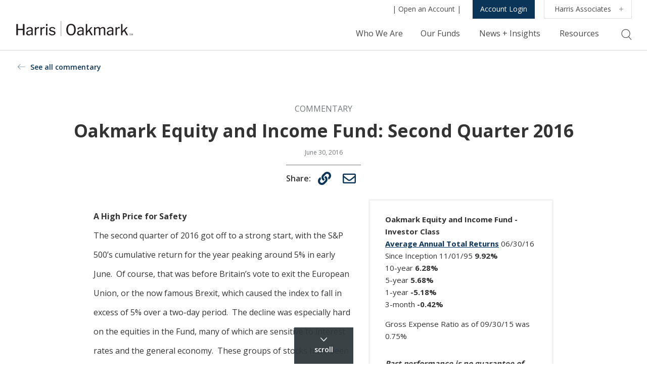

--- FILE ---
content_type: text/html; charset=UTF-8
request_url: https://oakmark.com/news-insights/oakmark-equity-and-income-fund-second-quarter-2016/
body_size: 32761
content:

<!doctype html>
<html lang="en-US">
<head>
		<!-- Google Tag Manager -->
	<script>(function(w,d,s,l,i){w[l]=w[l]||[];w[l].push({'gtm.start':
	new Date().getTime(),event:'gtm.js'});var f=d.getElementsByTagName(s)[0],
	j=d.createElement(s),dl=l!='dataLayer'?'&l='+l:'';j.async=true;j.src=
	'https://www.googletagmanager.com/gtm.js?id='+i+dl;f.parentNode.insertBefore(j,f);
	})(window,document,'script','dataLayer','GTM-PZZ5T5D');</script>
	<!-- End Google Tag Manager -->
		<meta charset="UTF-8" /><script type="text/javascript">(window.NREUM||(NREUM={})).init={ajax:{deny_list:["bam.nr-data.net"]},feature_flags:["soft_nav"]};(window.NREUM||(NREUM={})).loader_config={licenseKey:"b2b8b0ca92",applicationID:"445335521",browserID:"445351009"};;/*! For license information please see nr-loader-rum-1.308.0.min.js.LICENSE.txt */
(()=>{var e,t,r={163:(e,t,r)=>{"use strict";r.d(t,{j:()=>E});var n=r(384),i=r(1741);var a=r(2555);r(860).K7.genericEvents;const s="experimental.resources",o="register",c=e=>{if(!e||"string"!=typeof e)return!1;try{document.createDocumentFragment().querySelector(e)}catch{return!1}return!0};var d=r(2614),u=r(944),l=r(8122);const f="[data-nr-mask]",g=e=>(0,l.a)(e,(()=>{const e={feature_flags:[],experimental:{allow_registered_children:!1,resources:!1},mask_selector:"*",block_selector:"[data-nr-block]",mask_input_options:{color:!1,date:!1,"datetime-local":!1,email:!1,month:!1,number:!1,range:!1,search:!1,tel:!1,text:!1,time:!1,url:!1,week:!1,textarea:!1,select:!1,password:!0}};return{ajax:{deny_list:void 0,block_internal:!0,enabled:!0,autoStart:!0},api:{get allow_registered_children(){return e.feature_flags.includes(o)||e.experimental.allow_registered_children},set allow_registered_children(t){e.experimental.allow_registered_children=t},duplicate_registered_data:!1},browser_consent_mode:{enabled:!1},distributed_tracing:{enabled:void 0,exclude_newrelic_header:void 0,cors_use_newrelic_header:void 0,cors_use_tracecontext_headers:void 0,allowed_origins:void 0},get feature_flags(){return e.feature_flags},set feature_flags(t){e.feature_flags=t},generic_events:{enabled:!0,autoStart:!0},harvest:{interval:30},jserrors:{enabled:!0,autoStart:!0},logging:{enabled:!0,autoStart:!0},metrics:{enabled:!0,autoStart:!0},obfuscate:void 0,page_action:{enabled:!0},page_view_event:{enabled:!0,autoStart:!0},page_view_timing:{enabled:!0,autoStart:!0},performance:{capture_marks:!1,capture_measures:!1,capture_detail:!0,resources:{get enabled(){return e.feature_flags.includes(s)||e.experimental.resources},set enabled(t){e.experimental.resources=t},asset_types:[],first_party_domains:[],ignore_newrelic:!0}},privacy:{cookies_enabled:!0},proxy:{assets:void 0,beacon:void 0},session:{expiresMs:d.wk,inactiveMs:d.BB},session_replay:{autoStart:!0,enabled:!1,preload:!1,sampling_rate:10,error_sampling_rate:100,collect_fonts:!1,inline_images:!1,fix_stylesheets:!0,mask_all_inputs:!0,get mask_text_selector(){return e.mask_selector},set mask_text_selector(t){c(t)?e.mask_selector="".concat(t,",").concat(f):""===t||null===t?e.mask_selector=f:(0,u.R)(5,t)},get block_class(){return"nr-block"},get ignore_class(){return"nr-ignore"},get mask_text_class(){return"nr-mask"},get block_selector(){return e.block_selector},set block_selector(t){c(t)?e.block_selector+=",".concat(t):""!==t&&(0,u.R)(6,t)},get mask_input_options(){return e.mask_input_options},set mask_input_options(t){t&&"object"==typeof t?e.mask_input_options={...t,password:!0}:(0,u.R)(7,t)}},session_trace:{enabled:!0,autoStart:!0},soft_navigations:{enabled:!0,autoStart:!0},spa:{enabled:!0,autoStart:!0},ssl:void 0,user_actions:{enabled:!0,elementAttributes:["id","className","tagName","type"]}}})());var p=r(6154),m=r(9324);let h=0;const v={buildEnv:m.F3,distMethod:m.Xs,version:m.xv,originTime:p.WN},b={consented:!1},y={appMetadata:{},get consented(){return this.session?.state?.consent||b.consented},set consented(e){b.consented=e},customTransaction:void 0,denyList:void 0,disabled:!1,harvester:void 0,isolatedBacklog:!1,isRecording:!1,loaderType:void 0,maxBytes:3e4,obfuscator:void 0,onerror:void 0,ptid:void 0,releaseIds:{},session:void 0,timeKeeper:void 0,registeredEntities:[],jsAttributesMetadata:{bytes:0},get harvestCount(){return++h}},_=e=>{const t=(0,l.a)(e,y),r=Object.keys(v).reduce((e,t)=>(e[t]={value:v[t],writable:!1,configurable:!0,enumerable:!0},e),{});return Object.defineProperties(t,r)};var w=r(5701);const x=e=>{const t=e.startsWith("http");e+="/",r.p=t?e:"https://"+e};var R=r(7836),k=r(3241);const A={accountID:void 0,trustKey:void 0,agentID:void 0,licenseKey:void 0,applicationID:void 0,xpid:void 0},S=e=>(0,l.a)(e,A),T=new Set;function E(e,t={},r,s){let{init:o,info:c,loader_config:d,runtime:u={},exposed:l=!0}=t;if(!c){const e=(0,n.pV)();o=e.init,c=e.info,d=e.loader_config}e.init=g(o||{}),e.loader_config=S(d||{}),c.jsAttributes??={},p.bv&&(c.jsAttributes.isWorker=!0),e.info=(0,a.D)(c);const f=e.init,m=[c.beacon,c.errorBeacon];T.has(e.agentIdentifier)||(f.proxy.assets&&(x(f.proxy.assets),m.push(f.proxy.assets)),f.proxy.beacon&&m.push(f.proxy.beacon),e.beacons=[...m],function(e){const t=(0,n.pV)();Object.getOwnPropertyNames(i.W.prototype).forEach(r=>{const n=i.W.prototype[r];if("function"!=typeof n||"constructor"===n)return;let a=t[r];e[r]&&!1!==e.exposed&&"micro-agent"!==e.runtime?.loaderType&&(t[r]=(...t)=>{const n=e[r](...t);return a?a(...t):n})})}(e),(0,n.US)("activatedFeatures",w.B)),u.denyList=[...f.ajax.deny_list||[],...f.ajax.block_internal?m:[]],u.ptid=e.agentIdentifier,u.loaderType=r,e.runtime=_(u),T.has(e.agentIdentifier)||(e.ee=R.ee.get(e.agentIdentifier),e.exposed=l,(0,k.W)({agentIdentifier:e.agentIdentifier,drained:!!w.B?.[e.agentIdentifier],type:"lifecycle",name:"initialize",feature:void 0,data:e.config})),T.add(e.agentIdentifier)}},384:(e,t,r)=>{"use strict";r.d(t,{NT:()=>s,US:()=>u,Zm:()=>o,bQ:()=>d,dV:()=>c,pV:()=>l});var n=r(6154),i=r(1863),a=r(1910);const s={beacon:"bam.nr-data.net",errorBeacon:"bam.nr-data.net"};function o(){return n.gm.NREUM||(n.gm.NREUM={}),void 0===n.gm.newrelic&&(n.gm.newrelic=n.gm.NREUM),n.gm.NREUM}function c(){let e=o();return e.o||(e.o={ST:n.gm.setTimeout,SI:n.gm.setImmediate||n.gm.setInterval,CT:n.gm.clearTimeout,XHR:n.gm.XMLHttpRequest,REQ:n.gm.Request,EV:n.gm.Event,PR:n.gm.Promise,MO:n.gm.MutationObserver,FETCH:n.gm.fetch,WS:n.gm.WebSocket},(0,a.i)(...Object.values(e.o))),e}function d(e,t){let r=o();r.initializedAgents??={},t.initializedAt={ms:(0,i.t)(),date:new Date},r.initializedAgents[e]=t}function u(e,t){o()[e]=t}function l(){return function(){let e=o();const t=e.info||{};e.info={beacon:s.beacon,errorBeacon:s.errorBeacon,...t}}(),function(){let e=o();const t=e.init||{};e.init={...t}}(),c(),function(){let e=o();const t=e.loader_config||{};e.loader_config={...t}}(),o()}},782:(e,t,r)=>{"use strict";r.d(t,{T:()=>n});const n=r(860).K7.pageViewTiming},860:(e,t,r)=>{"use strict";r.d(t,{$J:()=>u,K7:()=>c,P3:()=>d,XX:()=>i,Yy:()=>o,df:()=>a,qY:()=>n,v4:()=>s});const n="events",i="jserrors",a="browser/blobs",s="rum",o="browser/logs",c={ajax:"ajax",genericEvents:"generic_events",jserrors:i,logging:"logging",metrics:"metrics",pageAction:"page_action",pageViewEvent:"page_view_event",pageViewTiming:"page_view_timing",sessionReplay:"session_replay",sessionTrace:"session_trace",softNav:"soft_navigations",spa:"spa"},d={[c.pageViewEvent]:1,[c.pageViewTiming]:2,[c.metrics]:3,[c.jserrors]:4,[c.spa]:5,[c.ajax]:6,[c.sessionTrace]:7,[c.softNav]:8,[c.sessionReplay]:9,[c.logging]:10,[c.genericEvents]:11},u={[c.pageViewEvent]:s,[c.pageViewTiming]:n,[c.ajax]:n,[c.spa]:n,[c.softNav]:n,[c.metrics]:i,[c.jserrors]:i,[c.sessionTrace]:a,[c.sessionReplay]:a,[c.logging]:o,[c.genericEvents]:"ins"}},944:(e,t,r)=>{"use strict";r.d(t,{R:()=>i});var n=r(3241);function i(e,t){"function"==typeof console.debug&&(console.debug("New Relic Warning: https://github.com/newrelic/newrelic-browser-agent/blob/main/docs/warning-codes.md#".concat(e),t),(0,n.W)({agentIdentifier:null,drained:null,type:"data",name:"warn",feature:"warn",data:{code:e,secondary:t}}))}},1687:(e,t,r)=>{"use strict";r.d(t,{Ak:()=>d,Ze:()=>f,x3:()=>u});var n=r(3241),i=r(7836),a=r(3606),s=r(860),o=r(2646);const c={};function d(e,t){const r={staged:!1,priority:s.P3[t]||0};l(e),c[e].get(t)||c[e].set(t,r)}function u(e,t){e&&c[e]&&(c[e].get(t)&&c[e].delete(t),p(e,t,!1),c[e].size&&g(e))}function l(e){if(!e)throw new Error("agentIdentifier required");c[e]||(c[e]=new Map)}function f(e="",t="feature",r=!1){if(l(e),!e||!c[e].get(t)||r)return p(e,t);c[e].get(t).staged=!0,g(e)}function g(e){const t=Array.from(c[e]);t.every(([e,t])=>t.staged)&&(t.sort((e,t)=>e[1].priority-t[1].priority),t.forEach(([t])=>{c[e].delete(t),p(e,t)}))}function p(e,t,r=!0){const s=e?i.ee.get(e):i.ee,c=a.i.handlers;if(!s.aborted&&s.backlog&&c){if((0,n.W)({agentIdentifier:e,type:"lifecycle",name:"drain",feature:t}),r){const e=s.backlog[t],r=c[t];if(r){for(let t=0;e&&t<e.length;++t)m(e[t],r);Object.entries(r).forEach(([e,t])=>{Object.values(t||{}).forEach(t=>{t[0]?.on&&t[0]?.context()instanceof o.y&&t[0].on(e,t[1])})})}}s.isolatedBacklog||delete c[t],s.backlog[t]=null,s.emit("drain-"+t,[])}}function m(e,t){var r=e[1];Object.values(t[r]||{}).forEach(t=>{var r=e[0];if(t[0]===r){var n=t[1],i=e[3],a=e[2];n.apply(i,a)}})}},1738:(e,t,r)=>{"use strict";r.d(t,{U:()=>g,Y:()=>f});var n=r(3241),i=r(9908),a=r(1863),s=r(944),o=r(5701),c=r(3969),d=r(8362),u=r(860),l=r(4261);function f(e,t,r,a){const f=a||r;!f||f[e]&&f[e]!==d.d.prototype[e]||(f[e]=function(){(0,i.p)(c.xV,["API/"+e+"/called"],void 0,u.K7.metrics,r.ee),(0,n.W)({agentIdentifier:r.agentIdentifier,drained:!!o.B?.[r.agentIdentifier],type:"data",name:"api",feature:l.Pl+e,data:{}});try{return t.apply(this,arguments)}catch(e){(0,s.R)(23,e)}})}function g(e,t,r,n,s){const o=e.info;null===r?delete o.jsAttributes[t]:o.jsAttributes[t]=r,(s||null===r)&&(0,i.p)(l.Pl+n,[(0,a.t)(),t,r],void 0,"session",e.ee)}},1741:(e,t,r)=>{"use strict";r.d(t,{W:()=>a});var n=r(944),i=r(4261);class a{#e(e,...t){if(this[e]!==a.prototype[e])return this[e](...t);(0,n.R)(35,e)}addPageAction(e,t){return this.#e(i.hG,e,t)}register(e){return this.#e(i.eY,e)}recordCustomEvent(e,t){return this.#e(i.fF,e,t)}setPageViewName(e,t){return this.#e(i.Fw,e,t)}setCustomAttribute(e,t,r){return this.#e(i.cD,e,t,r)}noticeError(e,t){return this.#e(i.o5,e,t)}setUserId(e,t=!1){return this.#e(i.Dl,e,t)}setApplicationVersion(e){return this.#e(i.nb,e)}setErrorHandler(e){return this.#e(i.bt,e)}addRelease(e,t){return this.#e(i.k6,e,t)}log(e,t){return this.#e(i.$9,e,t)}start(){return this.#e(i.d3)}finished(e){return this.#e(i.BL,e)}recordReplay(){return this.#e(i.CH)}pauseReplay(){return this.#e(i.Tb)}addToTrace(e){return this.#e(i.U2,e)}setCurrentRouteName(e){return this.#e(i.PA,e)}interaction(e){return this.#e(i.dT,e)}wrapLogger(e,t,r){return this.#e(i.Wb,e,t,r)}measure(e,t){return this.#e(i.V1,e,t)}consent(e){return this.#e(i.Pv,e)}}},1863:(e,t,r)=>{"use strict";function n(){return Math.floor(performance.now())}r.d(t,{t:()=>n})},1910:(e,t,r)=>{"use strict";r.d(t,{i:()=>a});var n=r(944);const i=new Map;function a(...e){return e.every(e=>{if(i.has(e))return i.get(e);const t="function"==typeof e?e.toString():"",r=t.includes("[native code]"),a=t.includes("nrWrapper");return r||a||(0,n.R)(64,e?.name||t),i.set(e,r),r})}},2555:(e,t,r)=>{"use strict";r.d(t,{D:()=>o,f:()=>s});var n=r(384),i=r(8122);const a={beacon:n.NT.beacon,errorBeacon:n.NT.errorBeacon,licenseKey:void 0,applicationID:void 0,sa:void 0,queueTime:void 0,applicationTime:void 0,ttGuid:void 0,user:void 0,account:void 0,product:void 0,extra:void 0,jsAttributes:{},userAttributes:void 0,atts:void 0,transactionName:void 0,tNamePlain:void 0};function s(e){try{return!!e.licenseKey&&!!e.errorBeacon&&!!e.applicationID}catch(e){return!1}}const o=e=>(0,i.a)(e,a)},2614:(e,t,r)=>{"use strict";r.d(t,{BB:()=>s,H3:()=>n,g:()=>d,iL:()=>c,tS:()=>o,uh:()=>i,wk:()=>a});const n="NRBA",i="SESSION",a=144e5,s=18e5,o={STARTED:"session-started",PAUSE:"session-pause",RESET:"session-reset",RESUME:"session-resume",UPDATE:"session-update"},c={SAME_TAB:"same-tab",CROSS_TAB:"cross-tab"},d={OFF:0,FULL:1,ERROR:2}},2646:(e,t,r)=>{"use strict";r.d(t,{y:()=>n});class n{constructor(e){this.contextId=e}}},2843:(e,t,r)=>{"use strict";r.d(t,{G:()=>a,u:()=>i});var n=r(3878);function i(e,t=!1,r,i){(0,n.DD)("visibilitychange",function(){if(t)return void("hidden"===document.visibilityState&&e());e(document.visibilityState)},r,i)}function a(e,t,r){(0,n.sp)("pagehide",e,t,r)}},3241:(e,t,r)=>{"use strict";r.d(t,{W:()=>a});var n=r(6154);const i="newrelic";function a(e={}){try{n.gm.dispatchEvent(new CustomEvent(i,{detail:e}))}catch(e){}}},3606:(e,t,r)=>{"use strict";r.d(t,{i:()=>a});var n=r(9908);a.on=s;var i=a.handlers={};function a(e,t,r,a){s(a||n.d,i,e,t,r)}function s(e,t,r,i,a){a||(a="feature"),e||(e=n.d);var s=t[a]=t[a]||{};(s[r]=s[r]||[]).push([e,i])}},3878:(e,t,r)=>{"use strict";function n(e,t){return{capture:e,passive:!1,signal:t}}function i(e,t,r=!1,i){window.addEventListener(e,t,n(r,i))}function a(e,t,r=!1,i){document.addEventListener(e,t,n(r,i))}r.d(t,{DD:()=>a,jT:()=>n,sp:()=>i})},3969:(e,t,r)=>{"use strict";r.d(t,{TZ:()=>n,XG:()=>o,rs:()=>i,xV:()=>s,z_:()=>a});const n=r(860).K7.metrics,i="sm",a="cm",s="storeSupportabilityMetrics",o="storeEventMetrics"},4234:(e,t,r)=>{"use strict";r.d(t,{W:()=>a});var n=r(7836),i=r(1687);class a{constructor(e,t){this.agentIdentifier=e,this.ee=n.ee.get(e),this.featureName=t,this.blocked=!1}deregisterDrain(){(0,i.x3)(this.agentIdentifier,this.featureName)}}},4261:(e,t,r)=>{"use strict";r.d(t,{$9:()=>d,BL:()=>o,CH:()=>g,Dl:()=>_,Fw:()=>y,PA:()=>h,Pl:()=>n,Pv:()=>k,Tb:()=>l,U2:()=>a,V1:()=>R,Wb:()=>x,bt:()=>b,cD:()=>v,d3:()=>w,dT:()=>c,eY:()=>p,fF:()=>f,hG:()=>i,k6:()=>s,nb:()=>m,o5:()=>u});const n="api-",i="addPageAction",a="addToTrace",s="addRelease",o="finished",c="interaction",d="log",u="noticeError",l="pauseReplay",f="recordCustomEvent",g="recordReplay",p="register",m="setApplicationVersion",h="setCurrentRouteName",v="setCustomAttribute",b="setErrorHandler",y="setPageViewName",_="setUserId",w="start",x="wrapLogger",R="measure",k="consent"},5289:(e,t,r)=>{"use strict";r.d(t,{GG:()=>s,Qr:()=>c,sB:()=>o});var n=r(3878),i=r(6389);function a(){return"undefined"==typeof document||"complete"===document.readyState}function s(e,t){if(a())return e();const r=(0,i.J)(e),s=setInterval(()=>{a()&&(clearInterval(s),r())},500);(0,n.sp)("load",r,t)}function o(e){if(a())return e();(0,n.DD)("DOMContentLoaded",e)}function c(e){if(a())return e();(0,n.sp)("popstate",e)}},5607:(e,t,r)=>{"use strict";r.d(t,{W:()=>n});const n=(0,r(9566).bz)()},5701:(e,t,r)=>{"use strict";r.d(t,{B:()=>a,t:()=>s});var n=r(3241);const i=new Set,a={};function s(e,t){const r=t.agentIdentifier;a[r]??={},e&&"object"==typeof e&&(i.has(r)||(t.ee.emit("rumresp",[e]),a[r]=e,i.add(r),(0,n.W)({agentIdentifier:r,loaded:!0,drained:!0,type:"lifecycle",name:"load",feature:void 0,data:e})))}},6154:(e,t,r)=>{"use strict";r.d(t,{OF:()=>c,RI:()=>i,WN:()=>u,bv:()=>a,eN:()=>l,gm:()=>s,mw:()=>o,sb:()=>d});var n=r(1863);const i="undefined"!=typeof window&&!!window.document,a="undefined"!=typeof WorkerGlobalScope&&("undefined"!=typeof self&&self instanceof WorkerGlobalScope&&self.navigator instanceof WorkerNavigator||"undefined"!=typeof globalThis&&globalThis instanceof WorkerGlobalScope&&globalThis.navigator instanceof WorkerNavigator),s=i?window:"undefined"!=typeof WorkerGlobalScope&&("undefined"!=typeof self&&self instanceof WorkerGlobalScope&&self||"undefined"!=typeof globalThis&&globalThis instanceof WorkerGlobalScope&&globalThis),o=Boolean("hidden"===s?.document?.visibilityState),c=/iPad|iPhone|iPod/.test(s.navigator?.userAgent),d=c&&"undefined"==typeof SharedWorker,u=((()=>{const e=s.navigator?.userAgent?.match(/Firefox[/\s](\d+\.\d+)/);Array.isArray(e)&&e.length>=2&&e[1]})(),Date.now()-(0,n.t)()),l=()=>"undefined"!=typeof PerformanceNavigationTiming&&s?.performance?.getEntriesByType("navigation")?.[0]?.responseStart},6389:(e,t,r)=>{"use strict";function n(e,t=500,r={}){const n=r?.leading||!1;let i;return(...r)=>{n&&void 0===i&&(e.apply(this,r),i=setTimeout(()=>{i=clearTimeout(i)},t)),n||(clearTimeout(i),i=setTimeout(()=>{e.apply(this,r)},t))}}function i(e){let t=!1;return(...r)=>{t||(t=!0,e.apply(this,r))}}r.d(t,{J:()=>i,s:()=>n})},6630:(e,t,r)=>{"use strict";r.d(t,{T:()=>n});const n=r(860).K7.pageViewEvent},7699:(e,t,r)=>{"use strict";r.d(t,{It:()=>a,KC:()=>o,No:()=>i,qh:()=>s});var n=r(860);const i=16e3,a=1e6,s="SESSION_ERROR",o={[n.K7.logging]:!0,[n.K7.genericEvents]:!1,[n.K7.jserrors]:!1,[n.K7.ajax]:!1}},7836:(e,t,r)=>{"use strict";r.d(t,{P:()=>o,ee:()=>c});var n=r(384),i=r(8990),a=r(2646),s=r(5607);const o="nr@context:".concat(s.W),c=function e(t,r){var n={},s={},u={},l=!1;try{l=16===r.length&&d.initializedAgents?.[r]?.runtime.isolatedBacklog}catch(e){}var f={on:p,addEventListener:p,removeEventListener:function(e,t){var r=n[e];if(!r)return;for(var i=0;i<r.length;i++)r[i]===t&&r.splice(i,1)},emit:function(e,r,n,i,a){!1!==a&&(a=!0);if(c.aborted&&!i)return;t&&a&&t.emit(e,r,n);var o=g(n);m(e).forEach(e=>{e.apply(o,r)});var d=v()[s[e]];d&&d.push([f,e,r,o]);return o},get:h,listeners:m,context:g,buffer:function(e,t){const r=v();if(t=t||"feature",f.aborted)return;Object.entries(e||{}).forEach(([e,n])=>{s[n]=t,t in r||(r[t]=[])})},abort:function(){f._aborted=!0,Object.keys(f.backlog).forEach(e=>{delete f.backlog[e]})},isBuffering:function(e){return!!v()[s[e]]},debugId:r,backlog:l?{}:t&&"object"==typeof t.backlog?t.backlog:{},isolatedBacklog:l};return Object.defineProperty(f,"aborted",{get:()=>{let e=f._aborted||!1;return e||(t&&(e=t.aborted),e)}}),f;function g(e){return e&&e instanceof a.y?e:e?(0,i.I)(e,o,()=>new a.y(o)):new a.y(o)}function p(e,t){n[e]=m(e).concat(t)}function m(e){return n[e]||[]}function h(t){return u[t]=u[t]||e(f,t)}function v(){return f.backlog}}(void 0,"globalEE"),d=(0,n.Zm)();d.ee||(d.ee=c)},8122:(e,t,r)=>{"use strict";r.d(t,{a:()=>i});var n=r(944);function i(e,t){try{if(!e||"object"!=typeof e)return(0,n.R)(3);if(!t||"object"!=typeof t)return(0,n.R)(4);const r=Object.create(Object.getPrototypeOf(t),Object.getOwnPropertyDescriptors(t)),a=0===Object.keys(r).length?e:r;for(let s in a)if(void 0!==e[s])try{if(null===e[s]){r[s]=null;continue}Array.isArray(e[s])&&Array.isArray(t[s])?r[s]=Array.from(new Set([...e[s],...t[s]])):"object"==typeof e[s]&&"object"==typeof t[s]?r[s]=i(e[s],t[s]):r[s]=e[s]}catch(e){r[s]||(0,n.R)(1,e)}return r}catch(e){(0,n.R)(2,e)}}},8362:(e,t,r)=>{"use strict";r.d(t,{d:()=>a});var n=r(9566),i=r(1741);class a extends i.W{agentIdentifier=(0,n.LA)(16)}},8374:(e,t,r)=>{r.nc=(()=>{try{return document?.currentScript?.nonce}catch(e){}return""})()},8990:(e,t,r)=>{"use strict";r.d(t,{I:()=>i});var n=Object.prototype.hasOwnProperty;function i(e,t,r){if(n.call(e,t))return e[t];var i=r();if(Object.defineProperty&&Object.keys)try{return Object.defineProperty(e,t,{value:i,writable:!0,enumerable:!1}),i}catch(e){}return e[t]=i,i}},9324:(e,t,r)=>{"use strict";r.d(t,{F3:()=>i,Xs:()=>a,xv:()=>n});const n="1.308.0",i="PROD",a="CDN"},9566:(e,t,r)=>{"use strict";r.d(t,{LA:()=>o,bz:()=>s});var n=r(6154);const i="xxxxxxxx-xxxx-4xxx-yxxx-xxxxxxxxxxxx";function a(e,t){return e?15&e[t]:16*Math.random()|0}function s(){const e=n.gm?.crypto||n.gm?.msCrypto;let t,r=0;return e&&e.getRandomValues&&(t=e.getRandomValues(new Uint8Array(30))),i.split("").map(e=>"x"===e?a(t,r++).toString(16):"y"===e?(3&a()|8).toString(16):e).join("")}function o(e){const t=n.gm?.crypto||n.gm?.msCrypto;let r,i=0;t&&t.getRandomValues&&(r=t.getRandomValues(new Uint8Array(e)));const s=[];for(var o=0;o<e;o++)s.push(a(r,i++).toString(16));return s.join("")}},9908:(e,t,r)=>{"use strict";r.d(t,{d:()=>n,p:()=>i});var n=r(7836).ee.get("handle");function i(e,t,r,i,a){a?(a.buffer([e],i),a.emit(e,t,r)):(n.buffer([e],i),n.emit(e,t,r))}}},n={};function i(e){var t=n[e];if(void 0!==t)return t.exports;var a=n[e]={exports:{}};return r[e](a,a.exports,i),a.exports}i.m=r,i.d=(e,t)=>{for(var r in t)i.o(t,r)&&!i.o(e,r)&&Object.defineProperty(e,r,{enumerable:!0,get:t[r]})},i.f={},i.e=e=>Promise.all(Object.keys(i.f).reduce((t,r)=>(i.f[r](e,t),t),[])),i.u=e=>"nr-rum-1.308.0.min.js",i.o=(e,t)=>Object.prototype.hasOwnProperty.call(e,t),e={},t="NRBA-1.308.0.PROD:",i.l=(r,n,a,s)=>{if(e[r])e[r].push(n);else{var o,c;if(void 0!==a)for(var d=document.getElementsByTagName("script"),u=0;u<d.length;u++){var l=d[u];if(l.getAttribute("src")==r||l.getAttribute("data-webpack")==t+a){o=l;break}}if(!o){c=!0;var f={296:"sha512-+MIMDsOcckGXa1EdWHqFNv7P+JUkd5kQwCBr3KE6uCvnsBNUrdSt4a/3/L4j4TxtnaMNjHpza2/erNQbpacJQA=="};(o=document.createElement("script")).charset="utf-8",i.nc&&o.setAttribute("nonce",i.nc),o.setAttribute("data-webpack",t+a),o.src=r,0!==o.src.indexOf(window.location.origin+"/")&&(o.crossOrigin="anonymous"),f[s]&&(o.integrity=f[s])}e[r]=[n];var g=(t,n)=>{o.onerror=o.onload=null,clearTimeout(p);var i=e[r];if(delete e[r],o.parentNode&&o.parentNode.removeChild(o),i&&i.forEach(e=>e(n)),t)return t(n)},p=setTimeout(g.bind(null,void 0,{type:"timeout",target:o}),12e4);o.onerror=g.bind(null,o.onerror),o.onload=g.bind(null,o.onload),c&&document.head.appendChild(o)}},i.r=e=>{"undefined"!=typeof Symbol&&Symbol.toStringTag&&Object.defineProperty(e,Symbol.toStringTag,{value:"Module"}),Object.defineProperty(e,"__esModule",{value:!0})},i.p="https://js-agent.newrelic.com/",(()=>{var e={374:0,840:0};i.f.j=(t,r)=>{var n=i.o(e,t)?e[t]:void 0;if(0!==n)if(n)r.push(n[2]);else{var a=new Promise((r,i)=>n=e[t]=[r,i]);r.push(n[2]=a);var s=i.p+i.u(t),o=new Error;i.l(s,r=>{if(i.o(e,t)&&(0!==(n=e[t])&&(e[t]=void 0),n)){var a=r&&("load"===r.type?"missing":r.type),s=r&&r.target&&r.target.src;o.message="Loading chunk "+t+" failed: ("+a+": "+s+")",o.name="ChunkLoadError",o.type=a,o.request=s,n[1](o)}},"chunk-"+t,t)}};var t=(t,r)=>{var n,a,[s,o,c]=r,d=0;if(s.some(t=>0!==e[t])){for(n in o)i.o(o,n)&&(i.m[n]=o[n]);if(c)c(i)}for(t&&t(r);d<s.length;d++)a=s[d],i.o(e,a)&&e[a]&&e[a][0](),e[a]=0},r=self["webpackChunk:NRBA-1.308.0.PROD"]=self["webpackChunk:NRBA-1.308.0.PROD"]||[];r.forEach(t.bind(null,0)),r.push=t.bind(null,r.push.bind(r))})(),(()=>{"use strict";i(8374);var e=i(8362),t=i(860);const r=Object.values(t.K7);var n=i(163);var a=i(9908),s=i(1863),o=i(4261),c=i(1738);var d=i(1687),u=i(4234),l=i(5289),f=i(6154),g=i(944),p=i(384);const m=e=>f.RI&&!0===e?.privacy.cookies_enabled;function h(e){return!!(0,p.dV)().o.MO&&m(e)&&!0===e?.session_trace.enabled}var v=i(6389),b=i(7699);class y extends u.W{constructor(e,t){super(e.agentIdentifier,t),this.agentRef=e,this.abortHandler=void 0,this.featAggregate=void 0,this.loadedSuccessfully=void 0,this.onAggregateImported=new Promise(e=>{this.loadedSuccessfully=e}),this.deferred=Promise.resolve(),!1===e.init[this.featureName].autoStart?this.deferred=new Promise((t,r)=>{this.ee.on("manual-start-all",(0,v.J)(()=>{(0,d.Ak)(e.agentIdentifier,this.featureName),t()}))}):(0,d.Ak)(e.agentIdentifier,t)}importAggregator(e,t,r={}){if(this.featAggregate)return;const n=async()=>{let n;await this.deferred;try{if(m(e.init)){const{setupAgentSession:t}=await i.e(296).then(i.bind(i,3305));n=t(e)}}catch(e){(0,g.R)(20,e),this.ee.emit("internal-error",[e]),(0,a.p)(b.qh,[e],void 0,this.featureName,this.ee)}try{if(!this.#t(this.featureName,n,e.init))return(0,d.Ze)(this.agentIdentifier,this.featureName),void this.loadedSuccessfully(!1);const{Aggregate:i}=await t();this.featAggregate=new i(e,r),e.runtime.harvester.initializedAggregates.push(this.featAggregate),this.loadedSuccessfully(!0)}catch(e){(0,g.R)(34,e),this.abortHandler?.(),(0,d.Ze)(this.agentIdentifier,this.featureName,!0),this.loadedSuccessfully(!1),this.ee&&this.ee.abort()}};f.RI?(0,l.GG)(()=>n(),!0):n()}#t(e,r,n){if(this.blocked)return!1;switch(e){case t.K7.sessionReplay:return h(n)&&!!r;case t.K7.sessionTrace:return!!r;default:return!0}}}var _=i(6630),w=i(2614),x=i(3241);class R extends y{static featureName=_.T;constructor(e){var t;super(e,_.T),this.setupInspectionEvents(e.agentIdentifier),t=e,(0,c.Y)(o.Fw,function(e,r){"string"==typeof e&&("/"!==e.charAt(0)&&(e="/"+e),t.runtime.customTransaction=(r||"http://custom.transaction")+e,(0,a.p)(o.Pl+o.Fw,[(0,s.t)()],void 0,void 0,t.ee))},t),this.importAggregator(e,()=>i.e(296).then(i.bind(i,3943)))}setupInspectionEvents(e){const t=(t,r)=>{t&&(0,x.W)({agentIdentifier:e,timeStamp:t.timeStamp,loaded:"complete"===t.target.readyState,type:"window",name:r,data:t.target.location+""})};(0,l.sB)(e=>{t(e,"DOMContentLoaded")}),(0,l.GG)(e=>{t(e,"load")}),(0,l.Qr)(e=>{t(e,"navigate")}),this.ee.on(w.tS.UPDATE,(t,r)=>{(0,x.W)({agentIdentifier:e,type:"lifecycle",name:"session",data:r})})}}class k extends e.d{constructor(e){var t;(super(),f.gm)?(this.features={},(0,p.bQ)(this.agentIdentifier,this),this.desiredFeatures=new Set(e.features||[]),this.desiredFeatures.add(R),(0,n.j)(this,e,e.loaderType||"agent"),t=this,(0,c.Y)(o.cD,function(e,r,n=!1){if("string"==typeof e){if(["string","number","boolean"].includes(typeof r)||null===r)return(0,c.U)(t,e,r,o.cD,n);(0,g.R)(40,typeof r)}else(0,g.R)(39,typeof e)},t),function(e){(0,c.Y)(o.Dl,function(t,r=!1){if("string"!=typeof t&&null!==t)return void(0,g.R)(41,typeof t);const n=e.info.jsAttributes["enduser.id"];r&&null!=n&&n!==t?(0,a.p)(o.Pl+"setUserIdAndResetSession",[t],void 0,"session",e.ee):(0,c.U)(e,"enduser.id",t,o.Dl,!0)},e)}(this),function(e){(0,c.Y)(o.nb,function(t){if("string"==typeof t||null===t)return(0,c.U)(e,"application.version",t,o.nb,!1);(0,g.R)(42,typeof t)},e)}(this),function(e){(0,c.Y)(o.d3,function(){e.ee.emit("manual-start-all")},e)}(this),function(e){(0,c.Y)(o.Pv,function(t=!0){if("boolean"==typeof t){if((0,a.p)(o.Pl+o.Pv,[t],void 0,"session",e.ee),e.runtime.consented=t,t){const t=e.features.page_view_event;t.onAggregateImported.then(e=>{const r=t.featAggregate;e&&!r.sentRum&&r.sendRum()})}}else(0,g.R)(65,typeof t)},e)}(this),this.run()):(0,g.R)(21)}get config(){return{info:this.info,init:this.init,loader_config:this.loader_config,runtime:this.runtime}}get api(){return this}run(){try{const e=function(e){const t={};return r.forEach(r=>{t[r]=!!e[r]?.enabled}),t}(this.init),n=[...this.desiredFeatures];n.sort((e,r)=>t.P3[e.featureName]-t.P3[r.featureName]),n.forEach(r=>{if(!e[r.featureName]&&r.featureName!==t.K7.pageViewEvent)return;if(r.featureName===t.K7.spa)return void(0,g.R)(67);const n=function(e){switch(e){case t.K7.ajax:return[t.K7.jserrors];case t.K7.sessionTrace:return[t.K7.ajax,t.K7.pageViewEvent];case t.K7.sessionReplay:return[t.K7.sessionTrace];case t.K7.pageViewTiming:return[t.K7.pageViewEvent];default:return[]}}(r.featureName).filter(e=>!(e in this.features));n.length>0&&(0,g.R)(36,{targetFeature:r.featureName,missingDependencies:n}),this.features[r.featureName]=new r(this)})}catch(e){(0,g.R)(22,e);for(const e in this.features)this.features[e].abortHandler?.();const t=(0,p.Zm)();delete t.initializedAgents[this.agentIdentifier]?.features,delete this.sharedAggregator;return t.ee.get(this.agentIdentifier).abort(),!1}}}var A=i(2843),S=i(782);class T extends y{static featureName=S.T;constructor(e){super(e,S.T),f.RI&&((0,A.u)(()=>(0,a.p)("docHidden",[(0,s.t)()],void 0,S.T,this.ee),!0),(0,A.G)(()=>(0,a.p)("winPagehide",[(0,s.t)()],void 0,S.T,this.ee)),this.importAggregator(e,()=>i.e(296).then(i.bind(i,2117))))}}var E=i(3969);class I extends y{static featureName=E.TZ;constructor(e){super(e,E.TZ),f.RI&&document.addEventListener("securitypolicyviolation",e=>{(0,a.p)(E.xV,["Generic/CSPViolation/Detected"],void 0,this.featureName,this.ee)}),this.importAggregator(e,()=>i.e(296).then(i.bind(i,9623)))}}new k({features:[R,T,I],loaderType:"lite"})})()})();</script>
	<meta name="viewport" content="width=device-width, initial-scale=1" />
	<link rel="profile" href="https://gmpg.org/xfn/11" />
	<meta name='robots' content='index, follow, max-image-preview:large, max-snippet:-1, max-video-preview:-1' />
<script id="cookieyes" type="text/javascript" src="https://cdn-cookieyes.com/client_data/ec95c9697791954849310dd3/script.js"></script>
	<!-- This site is optimized with the Yoast SEO plugin v26.5 - https://yoast.com/wordpress/plugins/seo/ -->
	<title>Oakmark Equity and Income Fund: Second Quarter 2016 - Oakmark Funds</title>
	<link rel="canonical" href="https://oakmark.com/news-insights/oakmark-equity-and-income-fund-second-quarter-2016/" />
	<meta property="og:locale" content="en_US" />
	<meta property="og:type" content="article" />
	<meta property="og:title" content="Oakmark Equity and Income Fund: Second Quarter 2016 - Oakmark Funds" />
	<meta property="og:description" content="We will continue to monitor changes in our estimates of value closely, but we are comforted that, for the most part, business fundamentals are evolving as we expected and that valuations are compelling." />
	<meta property="og:url" content="https://oakmark.com/news-insights/oakmark-equity-and-income-fund-second-quarter-2016/" />
	<meta property="og:site_name" content="Oakmark Funds" />
	<meta property="article:published_time" content="2016-06-30T17:20:55+00:00" />
	<meta property="article:modified_time" content="2020-09-14T16:43:43+00:00" />
	<meta property="og:image" content="https://oakmark.com/wp-content/uploads/sites/3/2019/08/Harris-Oakmark-wood-door.jpg" />
	<meta property="og:image:width" content="2200" />
	<meta property="og:image:height" content="1160" />
	<meta property="og:image:type" content="image/jpeg" />
	<meta name="twitter:card" content="summary_large_image" />
	<meta name="twitter:creator" content="@harrisoakmark" />
	<meta name="twitter:site" content="@harrisoakmark" />
	<meta name="twitter:label1" content="Written by" />
	<meta name="twitter:data1" content="" />
	<meta name="twitter:label2" content="Est. reading time" />
	<meta name="twitter:data2" content="7 minutes" />
	<script type="application/ld+json" class="yoast-schema-graph">{"@context":"https://schema.org","@graph":[{"@type":"Article","@id":"https://oakmark.com/news-insights/oakmark-equity-and-income-fund-second-quarter-2016/#article","isPartOf":{"@id":"https://oakmark.com/news-insights/oakmark-equity-and-income-fund-second-quarter-2016/"},"author":{"name":"","@id":""},"headline":"Oakmark Equity and Income Fund: Second Quarter 2016","datePublished":"2016-06-30T17:20:55+00:00","dateModified":"2020-09-14T16:43:43+00:00","mainEntityOfPage":{"@id":"https://oakmark.com/news-insights/oakmark-equity-and-income-fund-second-quarter-2016/"},"wordCount":1347,"commentCount":0,"publisher":{"@id":"https://oakmark.com/#organization"},"keywords":["Equity &amp; Income"],"articleSection":["Commentary"],"inLanguage":"en-US","potentialAction":[{"@type":"CommentAction","name":"Comment","target":["https://oakmark.com/news-insights/oakmark-equity-and-income-fund-second-quarter-2016/#respond"]}]},{"@type":"WebPage","@id":"https://oakmark.com/news-insights/oakmark-equity-and-income-fund-second-quarter-2016/","url":"https://oakmark.com/news-insights/oakmark-equity-and-income-fund-second-quarter-2016/","name":"Oakmark Equity and Income Fund: Second Quarter 2016 - Oakmark Funds","isPartOf":{"@id":"https://oakmark.com/#website"},"datePublished":"2016-06-30T17:20:55+00:00","dateModified":"2020-09-14T16:43:43+00:00","breadcrumb":{"@id":"https://oakmark.com/news-insights/oakmark-equity-and-income-fund-second-quarter-2016/#breadcrumb"},"inLanguage":"en-US","potentialAction":[{"@type":"ReadAction","target":["https://oakmark.com/news-insights/oakmark-equity-and-income-fund-second-quarter-2016/"]}]},{"@type":"BreadcrumbList","@id":"https://oakmark.com/news-insights/oakmark-equity-and-income-fund-second-quarter-2016/#breadcrumb","itemListElement":[{"@type":"ListItem","position":1,"name":"Home","item":"https://oakmark.com/"},{"@type":"ListItem","position":2,"name":"Oakmark Equity and Income Fund: Second Quarter 2016"}]},{"@type":"WebSite","@id":"https://oakmark.com/#website","url":"https://oakmark.com/","name":"Oakmark Funds","description":"","publisher":{"@id":"https://oakmark.com/#organization"},"potentialAction":[{"@type":"SearchAction","target":{"@type":"EntryPoint","urlTemplate":"https://oakmark.com/?s={search_term_string}"},"query-input":{"@type":"PropertyValueSpecification","valueRequired":true,"valueName":"search_term_string"}}],"inLanguage":"en-US"},{"@type":"Organization","@id":"https://oakmark.com/#organization","name":"The Oakmark Funds","url":"https://oakmark.com/","logo":{"@type":"ImageObject","inLanguage":"en-US","@id":"https://oakmark.com/#/schema/logo/image/","url":"https://oakmark.com/wp-content/uploads/sites/3/2019/06/Oakmark-logo.png","contentUrl":"https://oakmark.com/wp-content/uploads/sites/3/2019/06/Oakmark-logo.png","width":652,"height":78,"caption":"The Oakmark Funds"},"image":{"@id":"https://oakmark.com/#/schema/logo/image/"},"sameAs":["https://x.com/harrisoakmark"]},{"@type":"Person","@id":"","url":"https://oakmark.com/news-insights/author/"}]}</script>
	<!-- / Yoast SEO plugin. -->


<link rel='dns-prefetch' href='//fonts.googleapis.com' />
<link rel="alternate" type="application/rss+xml" title="Oakmark Funds &raquo; Oakmark Equity and Income Fund: Second Quarter 2016 Comments Feed" href="https://oakmark.com/news-insights/oakmark-equity-and-income-fund-second-quarter-2016/feed/" />
<link rel="alternate" title="oEmbed (JSON)" type="application/json+oembed" href="https://oakmark.com/wp-json/oembed/1.0/embed?url=https%3A%2F%2Foakmark.com%2Fnews-insights%2Foakmark-equity-and-income-fund-second-quarter-2016%2F" />
<link rel="alternate" title="oEmbed (XML)" type="text/xml+oembed" href="https://oakmark.com/wp-json/oembed/1.0/embed?url=https%3A%2F%2Foakmark.com%2Fnews-insights%2Foakmark-equity-and-income-fund-second-quarter-2016%2F&#038;format=xml" />
<style id='wp-img-auto-sizes-contain-inline-css' type='text/css'>
img:is([sizes=auto i],[sizes^="auto," i]){contain-intrinsic-size:3000px 1500px}
/*# sourceURL=wp-img-auto-sizes-contain-inline-css */
</style>
<style id='wp-block-library-inline-css' type='text/css'>
:root{--wp-block-synced-color:#7a00df;--wp-block-synced-color--rgb:122,0,223;--wp-bound-block-color:var(--wp-block-synced-color);--wp-editor-canvas-background:#ddd;--wp-admin-theme-color:#007cba;--wp-admin-theme-color--rgb:0,124,186;--wp-admin-theme-color-darker-10:#006ba1;--wp-admin-theme-color-darker-10--rgb:0,107,160.5;--wp-admin-theme-color-darker-20:#005a87;--wp-admin-theme-color-darker-20--rgb:0,90,135;--wp-admin-border-width-focus:2px}@media (min-resolution:192dpi){:root{--wp-admin-border-width-focus:1.5px}}.wp-element-button{cursor:pointer}:root .has-very-light-gray-background-color{background-color:#eee}:root .has-very-dark-gray-background-color{background-color:#313131}:root .has-very-light-gray-color{color:#eee}:root .has-very-dark-gray-color{color:#313131}:root .has-vivid-green-cyan-to-vivid-cyan-blue-gradient-background{background:linear-gradient(135deg,#00d084,#0693e3)}:root .has-purple-crush-gradient-background{background:linear-gradient(135deg,#34e2e4,#4721fb 50%,#ab1dfe)}:root .has-hazy-dawn-gradient-background{background:linear-gradient(135deg,#faaca8,#dad0ec)}:root .has-subdued-olive-gradient-background{background:linear-gradient(135deg,#fafae1,#67a671)}:root .has-atomic-cream-gradient-background{background:linear-gradient(135deg,#fdd79a,#004a59)}:root .has-nightshade-gradient-background{background:linear-gradient(135deg,#330968,#31cdcf)}:root .has-midnight-gradient-background{background:linear-gradient(135deg,#020381,#2874fc)}:root{--wp--preset--font-size--normal:16px;--wp--preset--font-size--huge:42px}.has-regular-font-size{font-size:1em}.has-larger-font-size{font-size:2.625em}.has-normal-font-size{font-size:var(--wp--preset--font-size--normal)}.has-huge-font-size{font-size:var(--wp--preset--font-size--huge)}.has-text-align-center{text-align:center}.has-text-align-left{text-align:left}.has-text-align-right{text-align:right}.has-fit-text{white-space:nowrap!important}#end-resizable-editor-section{display:none}.aligncenter{clear:both}.items-justified-left{justify-content:flex-start}.items-justified-center{justify-content:center}.items-justified-right{justify-content:flex-end}.items-justified-space-between{justify-content:space-between}.screen-reader-text{border:0;clip-path:inset(50%);height:1px;margin:-1px;overflow:hidden;padding:0;position:absolute;width:1px;word-wrap:normal!important}.screen-reader-text:focus{background-color:#ddd;clip-path:none;color:#444;display:block;font-size:1em;height:auto;left:5px;line-height:normal;padding:15px 23px 14px;text-decoration:none;top:5px;width:auto;z-index:100000}html :where(.has-border-color){border-style:solid}html :where([style*=border-top-color]){border-top-style:solid}html :where([style*=border-right-color]){border-right-style:solid}html :where([style*=border-bottom-color]){border-bottom-style:solid}html :where([style*=border-left-color]){border-left-style:solid}html :where([style*=border-width]){border-style:solid}html :where([style*=border-top-width]){border-top-style:solid}html :where([style*=border-right-width]){border-right-style:solid}html :where([style*=border-bottom-width]){border-bottom-style:solid}html :where([style*=border-left-width]){border-left-style:solid}html :where(img[class*=wp-image-]){height:auto;max-width:100%}:where(figure){margin:0 0 1em}html :where(.is-position-sticky){--wp-admin--admin-bar--position-offset:var(--wp-admin--admin-bar--height,0px)}@media screen and (max-width:600px){html :where(.is-position-sticky){--wp-admin--admin-bar--position-offset:0px}}

/*# sourceURL=wp-block-library-inline-css */
</style><style id='wp-block-paragraph-inline-css' type='text/css'>
.is-small-text{font-size:.875em}.is-regular-text{font-size:1em}.is-large-text{font-size:2.25em}.is-larger-text{font-size:3em}.has-drop-cap:not(:focus):first-letter{float:left;font-size:8.4em;font-style:normal;font-weight:100;line-height:.68;margin:.05em .1em 0 0;text-transform:uppercase}body.rtl .has-drop-cap:not(:focus):first-letter{float:none;margin-left:.1em}p.has-drop-cap.has-background{overflow:hidden}:root :where(p.has-background){padding:1.25em 2.375em}:where(p.has-text-color:not(.has-link-color)) a{color:inherit}p.has-text-align-left[style*="writing-mode:vertical-lr"],p.has-text-align-right[style*="writing-mode:vertical-rl"]{rotate:180deg}
/*# sourceURL=https://oakmark.com/wp-includes/blocks/paragraph/style.min.css */
</style>
<style id='global-styles-inline-css' type='text/css'>
:root{--wp--preset--aspect-ratio--square: 1;--wp--preset--aspect-ratio--4-3: 4/3;--wp--preset--aspect-ratio--3-4: 3/4;--wp--preset--aspect-ratio--3-2: 3/2;--wp--preset--aspect-ratio--2-3: 2/3;--wp--preset--aspect-ratio--16-9: 16/9;--wp--preset--aspect-ratio--9-16: 9/16;--wp--preset--color--black: #000000;--wp--preset--color--cyan-bluish-gray: #abb8c3;--wp--preset--color--white: #ffffff;--wp--preset--color--pale-pink: #f78da7;--wp--preset--color--vivid-red: #cf2e2e;--wp--preset--color--luminous-vivid-orange: #ff6900;--wp--preset--color--luminous-vivid-amber: #fcb900;--wp--preset--color--light-green-cyan: #7bdcb5;--wp--preset--color--vivid-green-cyan: #00d084;--wp--preset--color--pale-cyan-blue: #8ed1fc;--wp--preset--color--vivid-cyan-blue: #0693e3;--wp--preset--color--vivid-purple: #9b51e0;--wp--preset--gradient--vivid-cyan-blue-to-vivid-purple: linear-gradient(135deg,rgb(6,147,227) 0%,rgb(155,81,224) 100%);--wp--preset--gradient--light-green-cyan-to-vivid-green-cyan: linear-gradient(135deg,rgb(122,220,180) 0%,rgb(0,208,130) 100%);--wp--preset--gradient--luminous-vivid-amber-to-luminous-vivid-orange: linear-gradient(135deg,rgb(252,185,0) 0%,rgb(255,105,0) 100%);--wp--preset--gradient--luminous-vivid-orange-to-vivid-red: linear-gradient(135deg,rgb(255,105,0) 0%,rgb(207,46,46) 100%);--wp--preset--gradient--very-light-gray-to-cyan-bluish-gray: linear-gradient(135deg,rgb(238,238,238) 0%,rgb(169,184,195) 100%);--wp--preset--gradient--cool-to-warm-spectrum: linear-gradient(135deg,rgb(74,234,220) 0%,rgb(151,120,209) 20%,rgb(207,42,186) 40%,rgb(238,44,130) 60%,rgb(251,105,98) 80%,rgb(254,248,76) 100%);--wp--preset--gradient--blush-light-purple: linear-gradient(135deg,rgb(255,206,236) 0%,rgb(152,150,240) 100%);--wp--preset--gradient--blush-bordeaux: linear-gradient(135deg,rgb(254,205,165) 0%,rgb(254,45,45) 50%,rgb(107,0,62) 100%);--wp--preset--gradient--luminous-dusk: linear-gradient(135deg,rgb(255,203,112) 0%,rgb(199,81,192) 50%,rgb(65,88,208) 100%);--wp--preset--gradient--pale-ocean: linear-gradient(135deg,rgb(255,245,203) 0%,rgb(182,227,212) 50%,rgb(51,167,181) 100%);--wp--preset--gradient--electric-grass: linear-gradient(135deg,rgb(202,248,128) 0%,rgb(113,206,126) 100%);--wp--preset--gradient--midnight: linear-gradient(135deg,rgb(2,3,129) 0%,rgb(40,116,252) 100%);--wp--preset--font-size--small: 15px;--wp--preset--font-size--medium: 20px;--wp--preset--font-size--large: 36px;--wp--preset--font-size--x-large: 42px;--wp--preset--font-size--extra-small: 13px;--wp--preset--font-size--normal: 16px;--wp--preset--spacing--20: 0.44rem;--wp--preset--spacing--30: 0.67rem;--wp--preset--spacing--40: 1rem;--wp--preset--spacing--50: 1.5rem;--wp--preset--spacing--60: 2.25rem;--wp--preset--spacing--70: 3.38rem;--wp--preset--spacing--80: 5.06rem;--wp--preset--shadow--natural: 6px 6px 9px rgba(0, 0, 0, 0.2);--wp--preset--shadow--deep: 12px 12px 50px rgba(0, 0, 0, 0.4);--wp--preset--shadow--sharp: 6px 6px 0px rgba(0, 0, 0, 0.2);--wp--preset--shadow--outlined: 6px 6px 0px -3px rgb(255, 255, 255), 6px 6px rgb(0, 0, 0);--wp--preset--shadow--crisp: 6px 6px 0px rgb(0, 0, 0);}:where(.is-layout-flex){gap: 0.5em;}:where(.is-layout-grid){gap: 0.5em;}body .is-layout-flex{display: flex;}.is-layout-flex{flex-wrap: wrap;align-items: center;}.is-layout-flex > :is(*, div){margin: 0;}body .is-layout-grid{display: grid;}.is-layout-grid > :is(*, div){margin: 0;}:where(.wp-block-columns.is-layout-flex){gap: 2em;}:where(.wp-block-columns.is-layout-grid){gap: 2em;}:where(.wp-block-post-template.is-layout-flex){gap: 1.25em;}:where(.wp-block-post-template.is-layout-grid){gap: 1.25em;}.has-black-color{color: var(--wp--preset--color--black) !important;}.has-cyan-bluish-gray-color{color: var(--wp--preset--color--cyan-bluish-gray) !important;}.has-white-color{color: var(--wp--preset--color--white) !important;}.has-pale-pink-color{color: var(--wp--preset--color--pale-pink) !important;}.has-vivid-red-color{color: var(--wp--preset--color--vivid-red) !important;}.has-luminous-vivid-orange-color{color: var(--wp--preset--color--luminous-vivid-orange) !important;}.has-luminous-vivid-amber-color{color: var(--wp--preset--color--luminous-vivid-amber) !important;}.has-light-green-cyan-color{color: var(--wp--preset--color--light-green-cyan) !important;}.has-vivid-green-cyan-color{color: var(--wp--preset--color--vivid-green-cyan) !important;}.has-pale-cyan-blue-color{color: var(--wp--preset--color--pale-cyan-blue) !important;}.has-vivid-cyan-blue-color{color: var(--wp--preset--color--vivid-cyan-blue) !important;}.has-vivid-purple-color{color: var(--wp--preset--color--vivid-purple) !important;}.has-black-background-color{background-color: var(--wp--preset--color--black) !important;}.has-cyan-bluish-gray-background-color{background-color: var(--wp--preset--color--cyan-bluish-gray) !important;}.has-white-background-color{background-color: var(--wp--preset--color--white) !important;}.has-pale-pink-background-color{background-color: var(--wp--preset--color--pale-pink) !important;}.has-vivid-red-background-color{background-color: var(--wp--preset--color--vivid-red) !important;}.has-luminous-vivid-orange-background-color{background-color: var(--wp--preset--color--luminous-vivid-orange) !important;}.has-luminous-vivid-amber-background-color{background-color: var(--wp--preset--color--luminous-vivid-amber) !important;}.has-light-green-cyan-background-color{background-color: var(--wp--preset--color--light-green-cyan) !important;}.has-vivid-green-cyan-background-color{background-color: var(--wp--preset--color--vivid-green-cyan) !important;}.has-pale-cyan-blue-background-color{background-color: var(--wp--preset--color--pale-cyan-blue) !important;}.has-vivid-cyan-blue-background-color{background-color: var(--wp--preset--color--vivid-cyan-blue) !important;}.has-vivid-purple-background-color{background-color: var(--wp--preset--color--vivid-purple) !important;}.has-black-border-color{border-color: var(--wp--preset--color--black) !important;}.has-cyan-bluish-gray-border-color{border-color: var(--wp--preset--color--cyan-bluish-gray) !important;}.has-white-border-color{border-color: var(--wp--preset--color--white) !important;}.has-pale-pink-border-color{border-color: var(--wp--preset--color--pale-pink) !important;}.has-vivid-red-border-color{border-color: var(--wp--preset--color--vivid-red) !important;}.has-luminous-vivid-orange-border-color{border-color: var(--wp--preset--color--luminous-vivid-orange) !important;}.has-luminous-vivid-amber-border-color{border-color: var(--wp--preset--color--luminous-vivid-amber) !important;}.has-light-green-cyan-border-color{border-color: var(--wp--preset--color--light-green-cyan) !important;}.has-vivid-green-cyan-border-color{border-color: var(--wp--preset--color--vivid-green-cyan) !important;}.has-pale-cyan-blue-border-color{border-color: var(--wp--preset--color--pale-cyan-blue) !important;}.has-vivid-cyan-blue-border-color{border-color: var(--wp--preset--color--vivid-cyan-blue) !important;}.has-vivid-purple-border-color{border-color: var(--wp--preset--color--vivid-purple) !important;}.has-vivid-cyan-blue-to-vivid-purple-gradient-background{background: var(--wp--preset--gradient--vivid-cyan-blue-to-vivid-purple) !important;}.has-light-green-cyan-to-vivid-green-cyan-gradient-background{background: var(--wp--preset--gradient--light-green-cyan-to-vivid-green-cyan) !important;}.has-luminous-vivid-amber-to-luminous-vivid-orange-gradient-background{background: var(--wp--preset--gradient--luminous-vivid-amber-to-luminous-vivid-orange) !important;}.has-luminous-vivid-orange-to-vivid-red-gradient-background{background: var(--wp--preset--gradient--luminous-vivid-orange-to-vivid-red) !important;}.has-very-light-gray-to-cyan-bluish-gray-gradient-background{background: var(--wp--preset--gradient--very-light-gray-to-cyan-bluish-gray) !important;}.has-cool-to-warm-spectrum-gradient-background{background: var(--wp--preset--gradient--cool-to-warm-spectrum) !important;}.has-blush-light-purple-gradient-background{background: var(--wp--preset--gradient--blush-light-purple) !important;}.has-blush-bordeaux-gradient-background{background: var(--wp--preset--gradient--blush-bordeaux) !important;}.has-luminous-dusk-gradient-background{background: var(--wp--preset--gradient--luminous-dusk) !important;}.has-pale-ocean-gradient-background{background: var(--wp--preset--gradient--pale-ocean) !important;}.has-electric-grass-gradient-background{background: var(--wp--preset--gradient--electric-grass) !important;}.has-midnight-gradient-background{background: var(--wp--preset--gradient--midnight) !important;}.has-small-font-size{font-size: var(--wp--preset--font-size--small) !important;}.has-medium-font-size{font-size: var(--wp--preset--font-size--medium) !important;}.has-large-font-size{font-size: var(--wp--preset--font-size--large) !important;}.has-x-large-font-size{font-size: var(--wp--preset--font-size--x-large) !important;}
/*# sourceURL=global-styles-inline-css */
</style>

<style id='classic-theme-styles-inline-css' type='text/css'>
/*! This file is auto-generated */
.wp-block-button__link{color:#fff;background-color:#32373c;border-radius:9999px;box-shadow:none;text-decoration:none;padding:calc(.667em + 2px) calc(1.333em + 2px);font-size:1.125em}.wp-block-file__button{background:#32373c;color:#fff;text-decoration:none}
/*# sourceURL=/wp-includes/css/classic-themes.min.css */
</style>
<link rel='stylesheet' id='exit_notifier-frontend-css' href='https://oakmark.com/wp-content/plugins/exit-notifier/assets/css/frontend.css?ver=1.9.1' type='text/css' media='all' />
<link rel='stylesheet' id='exit_notifier-jAlert-css' href='https://oakmark.com/wp-content/plugins/exit-notifier/assets/css/jAlert.min.css?ver=1.9.1' type='text/css' media='all' />
<link rel='stylesheet' id='oakmark-style-css' href='https://oakmark.com/wp-content/themes/oakmark/style.css?ver=1769533740' type='text/css' media='all' />
<link rel='stylesheet' id='oakmark-print-css' href='https://oakmark.com/wp-content/themes/oakmark/assets/css/print.css' type='text/css' media='print' />
<link rel='stylesheet' id='harris-google-fonts-css' href='https://fonts.googleapis.com/css?family=Open+Sans%3A400%2C600%2C700&#038;display=swap&#038;ver=6.9' type='text/css' media='all' />
<link rel='stylesheet' id='local-fontawesome-css' href='https://oakmark.com/wp-content/themes/oakmark/assets/fontawesome/css/all.min.css?ver=6.9' type='text/css' media='all' />
<link rel='stylesheet' id='slick-style-css' href='https://oakmark.com/wp-content/themes/oakmark/assets/css/slick.css' type='text/css' media='all' />
<link rel='stylesheet' id='fancybox-style-css' href='https://oakmark.com/wp-content/themes/oakmark/assets/css/jquery.fancybox.min.css' type='text/css' media='all' />
<script type="text/javascript" src="https://oakmark.com/wp-includes/js/jquery/jquery.min.js?ver=3.7.1" id="jquery-core-js"></script>
<script type="text/javascript" src="https://oakmark.com/wp-includes/js/jquery/jquery-migrate.min.js?ver=3.4.1" id="jquery-migrate-js"></script>
<script type="text/javascript" id="exit_notifier-frontend-js-extra">
/* <![CDATA[ */
var ExitBoxSettings = {"exitbox_version":"1.9.1","siteroot":"oakmark.com","siteurl":"https://oakmark.com","title":"You are now leaving the Oakmark Funds website","body":"By clicking Continue you will be leaving Oakmark.com","GoButtonText":"Continue","Include_URL":"","CancelButtonText":"Cancel","alt_title":"Thank you for visiting our website","alt_body":"\u003Cp\u003EThe link you have selected is located on another server.  The linked site contains information that has been created, published, maintained, or otherwise posted by institutions or organizations independent of this organization.  We do not endorse, approve, certify, or control any linked websites, their sponsors, or any of their policies, activities, products, or services.  We do not assume responsibility for the accuracy, completeness, or timeliness of the information contained therein.  Visitors to any linked websites should not use or rely on the information contained therein until they have consulted with an independent financial professional.\u003C/p\u003E \u003Cp\u003EPlease click \u201cGo to URL\u2026\u201d to leave this website and proceed to the selected site.\u003C/p\u003E","alt_GoButtonText":"Go to URL...","alt_Include_URL":"on","alt_CancelButtonText":"Cancel","alt_classname":"altExitNotifier","activate_custom_content":"","apply_to_all_offsite_links":"","jquery_selector_field":"a[href*=\"//\"]:not([href*=\"pantheonsite.io\"]):not([href*=\"oakmark.com\"]):not([href*=\"harrisassoc.com\"]):not([href*=\"vimeo.com\"]):not([href*=\"recruiting.ultipro.com\"]):not([href*=\"secureaccountview.com\"]):not([href*=\"pex.broadridge.com\"])","new_window":"on","css_exclusion_class":"noExitNotifier","relnofollow":"","enable_notifier_for_forms":"","apply_to_all_offsite_forms":"on","jquery_form_selector_field":"form[action*=\"//\"]:not([action*=\"oakmark.com\"])","sa2_or_jAlert":"jAlert","theme":"default","backgroundcolor":"black","blurbackground":"on","size":"md","showAnimation":"fadeIn","hideAnimation":"fadeOut","visual":"","enable_timeout":"","timeout_text_continue":"Continue in {seconds} seconds.","timeout_text_cancel":"Cancel in {seconds} seconds.","continue_or_cancel":"cancel","timeout_seconds":"10","enable_progressbar":"on","timeout_statement":"on","custom_css":"\nbackground: #0684ce;\nbackground: -moz-linear-gradient(top,  #0684ce 0%, #1e5799 100%);\nbackground: -webkit-gradient(linear, left top, left bottom, color-stop(0%,#0684ce), color-stop(100%,#1e5799));\nbackground: -webkit-linear-gradient(top,  #0684ce 0%,#1e5799 100%);\nbackground: -o-linear-gradient(top,  #0684ce 0%,#1e5799 100%);\nbackground: -ms-linear-gradient(top,  #0684ce 0%,#1e5799 100%);\nbackground: linear-gradient(to bottom,  #0684ce 0%,#1e5799 100%);\nfilter: progid:DXImageTransform.Microsoft.gradient( startColorstr='#0684ce', endColorstr='#1e5799',GradientType=0 );\nborder: 3px solid #1e5799;\n\t\t\t","advanced_custom_css":"","addclasses":"","classestoadd":"","debugtoconsole":""};
//# sourceURL=exit_notifier-frontend-js-extra
/* ]]> */
</script>
<script type="text/javascript" src="https://oakmark.com/wp-content/plugins/exit-notifier/assets/js/frontend.js?ver=1.9.1" id="exit_notifier-frontend-js"></script>
<script type="text/javascript" src="https://oakmark.com/wp-content/plugins/exit-notifier/assets/js/jAlert.min.js?ver=1.9.1" id="exit_notifier-jAlert.min-js"></script>
<script type="text/javascript" src="https://oakmark.com/wp-content/plugins/exit-notifier/assets/js/sweetalert2.all.min.js?ver=1.9.1" id="exit_notifier-sa2.min-js"></script>
<link rel="EditURI" type="application/rsd+xml" title="RSD" href="https://oakmark.com/xmlrpc.php?rsd" />
<meta name="generator" content="WordPress 6.9" />
<link rel='shortlink' href='https://oakmark.com/?p=1671' />
<link rel="icon" href="https://oakmark.com/wp-content/uploads/sites/3/2024/07/cropped-Harris_Oakmark_Stacked_W-Bl-70x70-1-32x32.png" sizes="32x32" />
<link rel="icon" href="https://oakmark.com/wp-content/uploads/sites/3/2024/07/cropped-Harris_Oakmark_Stacked_W-Bl-70x70-1-192x192.png" sizes="192x192" />
<link rel="apple-touch-icon" href="https://oakmark.com/wp-content/uploads/sites/3/2024/07/cropped-Harris_Oakmark_Stacked_W-Bl-70x70-1-180x180.png" />
<meta name="msapplication-TileImage" content="https://oakmark.com/wp-content/uploads/sites/3/2024/07/cropped-Harris_Oakmark_Stacked_W-Bl-70x70-1-270x270.png" />
</head>

<body class="wp-singular post-template-default single single-post postid-1671 single-format-standard wp-custom-logo wp-theme-oakmark" id="oakmark-equity-and-income-fund-second-quarter-2016-id">
		<!-- Google Tag Manager (noscript) -->
	<noscript><iframe src="https://www.googletagmanager.com/ns.html?id=GTM-PZZ5T5D"
	height="0" width="0" style="display:none;visibility:hidden"></iframe></noscript>
	<!-- End Google Tag Manager (noscript) -->
		<div class="header-wrap show">
		<header class="sibling-header">
			<div class="slide-transition slide-up">
				<div class="container">
							<div class="sibling-info">
			<div class="info-wrap">
				<div class="logo">
										<a href="https://harrisassoc.com/">
													<img src="https://oakmark.com/wp-content/themes/oakmark/assets/images/harrisoakmark-logo-white.svg" class="custom-logo" alt="Harris Oakmark Logo" decoding="async" fetchpriority="high">
											</a>
				</div>

				<div class="sibling-wrap">
					<p>The Oakmark Funds are advised by Harris Associates L.P. an autonomous subsidiary of Natixis Investment Managers, L.P.</p>
<p>Learn more about the principles and philosophy behind our funds at <strong><a href="https://harrisassoc.com/" rel="noopener">HarrisAssoc.com</a></strong>.</p>

					<div class="location-info">
														<p><strong>Harris Associates</strong></p>
								<p>111 South Wacker Drive, Suite 4600<br />
Chicago, Illinois 60606<br />
312-646-3600</p>

								
								
										<a aria-label="Link to Harris Associates Twitter" class="social" href="https://twitter.com/HarrisOakmark" target="_blank"><span class="fab fa-twitter"></span></a>
								
										<a aria-label="Link to Harris Associates LinkedIn" class="social" href="https://www.linkedin.com/company/harris-associates" target="_blank"><span class="fab fa-linkedin-in"></span></a>
								
											</div>
				</div>
			</div>
		</div>
		<div class="nav-wrapper">
			<div class="close-wrap">
				<span class="go-to"><a href="https://harrisassoc.com/">Go to HarrisAssoc.com</a></span>
				<a href="#" class="close">Close</a>
			</div>
							<nav id="sibling-navigation" class="sibling-navigation" role="navigation">
					<ul id="sibling-menu" class="menu"><li id="nav-menu-item-87" class="heading no-link who-we-are menu-item menu-item-type-custom menu-item-object-custom menu-item-has-children"><h4 class="featured">Who We Are</h4><ul class='sub-menu'>	<li id="nav-menu-item-88" class="menu-item menu-item-type-custom menu-item-object-custom"><a title="Philosophy + Approach" href="https://harrisassoc.com/who-we-are/#our-philosophy" class="menu-link sub-menu-link">Philosophy + Approach</a></li>
	<li id="nav-menu-item-89" class="menu-item menu-item-type-custom menu-item-object-custom"><a title="Our Team" href="https://harrisassoc.com/who-we-are/our-team/" class="menu-link sub-menu-link">Our Team</a></li>
	<li id="nav-menu-item-90" class="menu-item menu-item-type-custom menu-item-object-custom"><a title="Careers" href="https://harrisassoc.com/careers/" class="menu-link sub-menu-link">Careers</a></li>
</ul>
</li>
<li id="nav-menu-item-91" class="heading no-link vehicles-strategy menu-item menu-item-type-custom menu-item-object-custom menu-item-has-children"><h4 class="featured">Strategies + Vehicles</h4><ul class='sub-menu'>	<li id="nav-menu-item-92" class="menu-item menu-item-type-custom menu-item-object-custom"><a title="U.S. Equity" href="https://harrisassoc.com/strategies-vehicles/?tab=us-equity#strategies" class="menu-link sub-menu-link">U.S. Equity</a></li>
	<li id="nav-menu-item-93" class="menu-item menu-item-type-custom menu-item-object-custom"><a title="Global Equity" href="https://harrisassoc.com/strategies-vehicles/?tab=global-equity#strategies" class="menu-link sub-menu-link">Global Equity</a></li>
	<li id="nav-menu-item-95" class="menu-item menu-item-type-custom menu-item-object-custom"><a title="International Equity" href="https://harrisassoc.com/strategies-vehicles/?tab=international-equity#strategies" class="menu-link sub-menu-link">International Equity</a></li>
</ul>
</li>
</ul>				</nav>
			
							<div class="callout">
					<h4>PRIVATE WEALTH MANAGEMENT</h4>
<p><strong>Customized Wealth Management Services for Individuals, Families &amp; Advisors</strong></p>
<p>Since 1976, Harris Associates has provided tailored investment solutions for wealthy individuals and families.</p>
<div class="link-wrap"><a class="text-only-link" href="https://harrisassoc.com/strategies/private-client/" rel="noopener">Learn more about Private Wealth Management</a></div>
				</div>
					</div>

				</div>
			</div>
		</header>
		<header class="site-header">
			<div class="container">
				<nav class="home">
										<a href="https://oakmark.com" class="custom-logo-link" rel="home" aria-current="page">
													<img src="https://oakmark.com/wp-content/themes/oakmark/assets/images/harrisoakmark-logo-black.svg" class="custom-logo" alt="Harris Oakmark Logo" decoding="async" fetchpriority="high">
											</a>
				</nav>
				<div class="mobile-trigger">
					<span></span>
					<span></span>
					<span></span>
				</div>
				<div class="nav-wrapper">
				<nav id="secondary-navigation" class="secondary-navigation" role="navigation">
	<ul id="secondary-menu" class="menu"><li id="nav-menu-item-3109218" class="menu-item menu-item-type-custom menu-item-object-custom"><a title="| Open an Account |" target="_blank" href="https://www.secureaccountview.com/BFWeb/clients/oakmark/nasu" class="menu-link main-menu-link">| Open an Account |</a></li>
<li id="nav-menu-item-17" class="sign-in menu-item menu-item-type-custom menu-item-object-custom"><a title="Account Login" target="_blank" href="https://www.secureaccountview.com/BFWeb/clients/oakmark/index" class="menu-link main-menu-link">Account Login</a></li>
<li id="nav-menu-item-16" class="sibling-site menu-item menu-item-type-custom menu-item-object-custom"><a title="Harris Associates" href="https://harrisassoc.com/" class="menu-link main-menu-link">Harris Associates</a></li>
</ul></nav><!-- #site-navigation -->
				<nav id="main-navigation" class="main-navigation" role="navigation">
	<ul id="main-menu" class="menu"><li id="nav-menu-item-15" class="dropdown-image flex three-col menu-item menu-item-type-post_type menu-item-object-page menu-item-has-children"><a title="Who We Are" href="https://oakmark.com/who-we-are/" class="menu-link main-menu-link">Who We Are</a><div class='sub-menu-wrapper slide-transition slide-up'><ul class='sub-menu'><div class="image-wrap"><img alt="Harris Oakmark lobby door" src="https://oakmark.com/wp-content/uploads/sites/3/2025/06/Who-We-Are-menu1.jpg"/></div>	<li id="nav-menu-item-35" class="column left no-link heading menu-item menu-item-type-custom menu-item-object-custom menu-item-has-children"><h4 class="featured">Who We Are</h4><ul class='sub-menu'>		<li id="nav-menu-item-963" class="menu-item menu-item-type-custom menu-item-object-custom"><a title="History" href="http://oakmark.com/who-we-are/#our-history" class="menu-link sub-menu-link">History</a></li>
		<li id="nav-menu-item-961" class="menu-item menu-item-type-custom menu-item-object-custom"><a title="Philosophy" href="http://oakmark.com/who-we-are/#our-philosophy" class="menu-link sub-menu-link">Philosophy</a></li>
		<li id="nav-menu-item-3072151" class="menu-item menu-item-type-custom menu-item-object-custom"><a title="Process" href="http://oakmark.com/who-we-are/#our-process" class="menu-link sub-menu-link">Process</a></li>
		<li id="nav-menu-item-962" class="menu-item menu-item-type-custom menu-item-object-custom"><a title="Approach" href="http://oakmark.com/who-we-are/#our-approach" class="menu-link sub-menu-link">Approach</a></li>
		<li id="nav-menu-item-3089179" class="menu-item menu-item-type-post_type menu-item-object-page"><a title="Responsible Investing" href="https://oakmark.com/who-we-are/responsible-investing/" class="menu-link sub-menu-link">Responsible Investing</a></li>
	</ul>
</li>
	<li id="nav-menu-item-39" class="column right no-link heading menu-item menu-item-type-custom menu-item-object-custom menu-item-has-children"><h4 class="featured">Our People</h4><ul class='sub-menu'>		<li id="nav-menu-item-41" class="menu-item menu-item-type-post_type menu-item-object-page"><a title="Our Team" href="https://oakmark.com/who-we-are/our-team/" class="menu-link sub-menu-link">Our Team</a></li>
		<li id="nav-menu-item-1495" class="careers-link menu-item menu-item-type-custom menu-item-object-custom"><a title="Careers" target="_blank" href="https://harrisassoc.com/careers/" class="menu-link sub-menu-link">Careers</a></li>
		<li id="nav-menu-item-3143337" class="menu-item menu-item-type-custom menu-item-object-custom"><a title="Diversity, Equity &amp; Inclusion" target="_blank" href="https://harrisassoc.com/careers/diversity-inclusion/" class="menu-link sub-menu-link">Diversity, Equity &#038; Inclusion</a></li>
	</ul>
</li>
</ul></div>
</li>
<li id="nav-menu-item-2569" class="dropdown-image flex three-col menu-item menu-item-type-post_type menu-item-object-page menu-item-has-children"><a title="Our Funds" href="https://oakmark.com/our-funds/" class="menu-link main-menu-link">Our Funds</a><div class='sub-menu-wrapper slide-transition slide-up'><ul class='sub-menu'><div class="image-wrap"><img alt="Color photo looking up between two skyscrapers in Chicago" src="https://oakmark.com/wp-content/uploads/sites/3/2019/10/Funds-menu.jpg"/></div>	<li id="nav-menu-item-3230753" class="column left no-link heading menu-item menu-item-type-custom menu-item-object-custom menu-item-has-children"><h4 class="featured">Mutual Funds</h4><ul class='sub-menu'>		<li id="nav-menu-item-3173" class="menu-item menu-item-type-post_type menu-item-object-page"><a title="Performance" href="https://oakmark.com/our-funds/" class="menu-link sub-menu-link">Performance</a></li>
		<li id="nav-menu-item-45" class="menu-item menu-item-type-custom menu-item-object-custom"><a title="Distributions" href="https://oakmark.com/our-funds/?tab=distributions" class="menu-link sub-menu-link">Distributions</a></li>
		<li id="nav-menu-item-44" class="menu-item menu-item-type-custom menu-item-object-custom"><a title="Prospectuses and Reports" href="https://oakmark.com/our-funds/?tab=documents" class="menu-link sub-menu-link">Prospectuses and Reports</a></li>
	</ul>
</li>
	<li id="nav-menu-item-3230754" class="column right heading menu-item menu-item-type-custom menu-item-object-custom menu-item-has-children"><a title="ETF" href="/etfs/" class="menu-link sub-menu-link">ETF</a><ul class='sub-menu'>		<li id="nav-menu-item-3230755" class="menu-item menu-item-type-post_type menu-item-object-etfs"><a title="Oakmark U.S. Large Cap ETF" href="https://oakmark.com/etfs/oakm/" class="menu-link sub-menu-link">Oakmark U.S. Large Cap ETF</a></li>
		<li id="nav-menu-item-3267372" class="menu-item menu-item-type-post_type menu-item-object-etfs"><a title="Oakmark International Large Cap ETF" href="https://oakmark.com/etfs/oaki/" class="menu-link sub-menu-link">Oakmark International Large Cap ETF</a></li>
		<li id="nav-menu-item-3267371" class="menu-item menu-item-type-post_type menu-item-object-etfs"><a title="Oakmark Global Large Cap ETF" href="https://oakmark.com/etfs/oakg/" class="menu-link sub-menu-link">Oakmark Global Large Cap ETF</a></li>
	</ul>
</li>
</ul></div>
</li>
<li id="nav-menu-item-53" class="news-insights menu-item menu-item-type-post_type menu-item-object-page menu-item-has-children"><a title="News + Insights" href="https://oakmark.com/news-insights/" class="menu-link main-menu-link">News + Insights</a><div class='sub-menu-wrapper slide-transition slide-up'><ul class='sub-menu'><li class='featured-news-item'><div class='featured-news'><div class='image-wrap'><a href=https://oakmark.com/news-insights/bill-nygren-on-cnbcs-squawk-on-the-street-12-24-25/><img width="2200" height="1160" src="https://oakmark.com/wp-content/uploads/sites/3/2019/10/Bill-Nygren-CNBC.jpg" class="attachment-post-thumbnail size-post-thumbnail wp-post-image" alt="Bill Nygren- Portfolio Manager- CNBC image" decoding="async" fetchpriority="high" srcset="https://oakmark.com/wp-content/uploads/sites/3/2019/10/Bill-Nygren-CNBC.jpg 2200w, https://oakmark.com/wp-content/uploads/sites/3/2019/10/Bill-Nygren-CNBC-300x158.jpg 300w, https://oakmark.com/wp-content/uploads/sites/3/2019/10/Bill-Nygren-CNBC-1024x540.jpg 1024w, https://oakmark.com/wp-content/uploads/sites/3/2019/10/Bill-Nygren-CNBC-768x405.jpg 768w, https://oakmark.com/wp-content/uploads/sites/3/2019/10/Bill-Nygren-CNBC-1536x810.jpg 1536w, https://oakmark.com/wp-content/uploads/sites/3/2019/10/Bill-Nygren-CNBC-2048x1080.jpg 2048w" sizes="(max-width: 2200px) 100vw, 2200px" /></a></div><div class='content'><strong class='featured'>Featured News</strong><p><a href=https://oakmark.com/news-insights/bill-nygren-on-cnbcs-squawk-on-the-street-12-24-25/>Bill Nygren on CNBC’s “Squawk on the Street” (12.24.25)</a></p><div class='read-more'><a href=https://oakmark.com/news-insights/bill-nygren-on-cnbcs-squawk-on-the-street-12-24-25/>Read Featured News</a></div></div></div></li>	<li id="nav-menu-item-60" class="heading no-link news-links menu-item menu-item-type-custom menu-item-object-custom menu-item-has-children"><h4 class="featured">All News + Insights</h4><ul class='sub-menu'>		<li id="nav-menu-item-113" class="menu-item menu-item-type-post_type menu-item-object-page"><a title="All" href="https://oakmark.com/news-insights/" class="menu-link sub-menu-link">All</a></li>
		<li id="nav-menu-item-123" class="menu-item menu-item-type-post_type menu-item-object-page"><a title="News" href="https://oakmark.com/news-insights/news/" class="menu-link sub-menu-link">News</a></li>
		<li id="nav-menu-item-122" class="menu-item menu-item-type-post_type menu-item-object-page"><a title="Insights" href="https://oakmark.com/news-insights/insights/" class="menu-link sub-menu-link">Insights</a></li>
		<li id="nav-menu-item-121" class="menu-item menu-item-type-post_type menu-item-object-page"><a title="Commentary" href="https://oakmark.com/news-insights/commentary/" class="menu-link sub-menu-link">Commentary</a></li>
	</ul>
</li>
</ul></div>
</li>
<li id="nav-menu-item-52" class="dropdown-image flex three-col left-image resources menu-item menu-item-type-post_type menu-item-object-page menu-item-has-children"><a title="Resources" href="https://oakmark.com/resources/" class="menu-link main-menu-link">Resources</a><div class='sub-menu-wrapper slide-transition slide-up'><ul class='sub-menu'><div class="image-wrap"><img alt="People walking in a building lobby in Chicago" src="https://oakmark.com/wp-content/uploads/sites/3/2019/10/Resources-menu.jpg"/></div>	<li id="nav-menu-item-1797" class="heading no-link ir menu-item menu-item-type-custom menu-item-object-custom menu-item-has-children"><h4 class="featured">Investor Resources</h4><ul class='sub-menu'>		<li id="nav-menu-item-65" class="offsite menu-item menu-item-type-custom menu-item-object-custom"><a title="Account Access" target="_blank" href="https://www.secureaccountview.com/BFWeb/clients/oakmark/index" class="menu-link sub-menu-link">Account Access</a></li>
		<li id="nav-menu-item-2144" class="menu-item menu-item-type-custom menu-item-object-custom"><a title="Investing with Us" href="https://oakmark.com/resources/#ways-to-invest" class="menu-link sub-menu-link">Investing with Us</a></li>
		<li id="nav-menu-item-1800" class="menu-item menu-item-type-post_type menu-item-object-page"><a title="FAQs" href="https://oakmark.com/resources/faqs/" class="menu-link sub-menu-link">FAQs</a></li>
		<li id="nav-menu-item-3191260" class="menu-item menu-item-type-post_type menu-item-object-page"><a title="Fraud and Phishing Warning" href="https://oakmark.com/fraud-and-phishing-warning/" class="menu-link sub-menu-link">Fraud and Phishing Warning</a></li>
		<li id="nav-menu-item-1799" class="menu-item menu-item-type-post_type menu-item-object-page"><a title="Tax Center" href="https://oakmark.com/resources/tax-information/" class="menu-link sub-menu-link">Tax Center</a></li>
		<li id="nav-menu-item-1798" class="menu-item menu-item-type-post_type menu-item-object-page"><a title="Forms" href="https://oakmark.com/resources/forms/" class="menu-link sub-menu-link">Forms</a></li>
		<li id="nav-menu-item-3230764" class="menu-item menu-item-type-custom menu-item-object-custom"><a title="Fund Documents" href="https://oakmark.com/our-funds/?tab=documents" class="menu-link sub-menu-link">Fund Documents</a></li>
	</ul>
</li>
</ul></div>
</li>
<li id="nav-menu-item-3080479" class="search-icon menu-item menu-item-type-custom menu-item-object-custom"><a title="Search" href="#" class="menu-link main-menu-link">Search</a></li>
</ul></nav><!-- #site-navigation -->

<nav id="mobile-navigation" class="mobile-navigation" role="navigation">
	<ul id="mobile-menu" class="menu"><li id="menu-item-15" class="dropdown-image flex three-col menu-item menu-item-type-post_type menu-item-object-page menu-item-has-children menu-item-15"><a href="https://oakmark.com/who-we-are/" title="Who We Are">Who We Are</a>
<ul class="sub-menu">
	<li id="menu-item-35" class="column left no-link heading menu-item menu-item-type-custom menu-item-object-custom menu-item-has-children menu-item-35"><a href="#" title="Who We Are">Who We Are</a>
	<ul class="sub-menu">
		<li id="menu-item-963" class="menu-item menu-item-type-custom menu-item-object-custom menu-item-963"><a href="http://oakmark.com/who-we-are/#our-history" title="History">History</a></li>
		<li id="menu-item-961" class="menu-item menu-item-type-custom menu-item-object-custom menu-item-961"><a href="http://oakmark.com/who-we-are/#our-philosophy" title="Philosophy">Philosophy</a></li>
		<li id="menu-item-3072151" class="menu-item menu-item-type-custom menu-item-object-custom menu-item-3072151"><a href="http://oakmark.com/who-we-are/#our-process" title="Process">Process</a></li>
		<li id="menu-item-962" class="menu-item menu-item-type-custom menu-item-object-custom menu-item-962"><a href="http://oakmark.com/who-we-are/#our-approach" title="Approach">Approach</a></li>
		<li id="menu-item-3089179" class="menu-item menu-item-type-post_type menu-item-object-page menu-item-3089179"><a href="https://oakmark.com/who-we-are/responsible-investing/" title="Responsible Investing">Responsible Investing</a></li>
	</ul>
</li>
	<li id="menu-item-39" class="column right no-link heading menu-item menu-item-type-custom menu-item-object-custom menu-item-has-children menu-item-39"><a href="#" title="Our People">Our People</a>
	<ul class="sub-menu">
		<li id="menu-item-41" class="menu-item menu-item-type-post_type menu-item-object-page menu-item-41"><a href="https://oakmark.com/who-we-are/our-team/" title="Our Team">Our Team</a></li>
		<li id="menu-item-1495" class="careers-link menu-item menu-item-type-custom menu-item-object-custom menu-item-1495"><a target="_blank" href="https://harrisassoc.com/careers/" title="Careers">Careers</a></li>
		<li id="menu-item-3143337" class="menu-item menu-item-type-custom menu-item-object-custom menu-item-3143337"><a target="_blank" href="https://harrisassoc.com/careers/diversity-inclusion/" title="Diversity, Equity &amp; Inclusion">Diversity, Equity &#038; Inclusion</a></li>
	</ul>
</li>
</ul>
</li>
<li id="menu-item-2569" class="dropdown-image flex three-col menu-item menu-item-type-post_type menu-item-object-page menu-item-has-children menu-item-2569"><a href="https://oakmark.com/our-funds/" title="Our Funds">Our Funds</a>
<ul class="sub-menu">
	<li id="menu-item-3230753" class="column left no-link heading menu-item menu-item-type-custom menu-item-object-custom menu-item-has-children menu-item-3230753"><a href="#" title="Mutual Funds">Mutual Funds</a>
	<ul class="sub-menu">
		<li id="menu-item-3173" class="menu-item menu-item-type-post_type menu-item-object-page menu-item-3173"><a href="https://oakmark.com/our-funds/" title="Performance">Performance</a></li>
		<li id="menu-item-45" class="menu-item menu-item-type-custom menu-item-object-custom menu-item-45"><a href="https://oakmark.com/our-funds/?tab=distributions" title="Distributions">Distributions</a></li>
		<li id="menu-item-44" class="menu-item menu-item-type-custom menu-item-object-custom menu-item-44"><a href="https://oakmark.com/our-funds/?tab=documents" title="Prospectuses and Reports">Prospectuses and Reports</a></li>
	</ul>
</li>
	<li id="menu-item-3230754" class="column right heading menu-item menu-item-type-custom menu-item-object-custom menu-item-has-children menu-item-3230754"><a href="/etfs/" title="ETF">ETF</a>
	<ul class="sub-menu">
		<li id="menu-item-3230755" class="menu-item menu-item-type-post_type menu-item-object-etfs menu-item-3230755"><a href="https://oakmark.com/etfs/oakm/" title="Oakmark U.S. Large Cap ETF">Oakmark U.S. Large Cap ETF</a></li>
		<li id="menu-item-3267372" class="menu-item menu-item-type-post_type menu-item-object-etfs menu-item-3267372"><a href="https://oakmark.com/etfs/oaki/" title="Oakmark International Large Cap ETF">Oakmark International Large Cap ETF</a></li>
		<li id="menu-item-3267371" class="menu-item menu-item-type-post_type menu-item-object-etfs menu-item-3267371"><a href="https://oakmark.com/etfs/oakg/" title="Oakmark Global Large Cap ETF">Oakmark Global Large Cap ETF</a></li>
	</ul>
</li>
</ul>
</li>
<li id="menu-item-53" class="news-insights menu-item menu-item-type-post_type menu-item-object-page menu-item-has-children menu-item-53"><a href="https://oakmark.com/news-insights/" title="News + Insights">News + Insights</a>
<ul class="sub-menu">
	<li id="menu-item-60" class="heading no-link news-links menu-item menu-item-type-custom menu-item-object-custom menu-item-has-children menu-item-60"><a href="#" title="All News + Insights">All News + Insights</a>
	<ul class="sub-menu">
		<li id="menu-item-113" class="menu-item menu-item-type-post_type menu-item-object-page menu-item-113"><a href="https://oakmark.com/news-insights/" title="All">All</a></li>
		<li id="menu-item-123" class="menu-item menu-item-type-post_type menu-item-object-page menu-item-123"><a href="https://oakmark.com/news-insights/news/" title="News">News</a></li>
		<li id="menu-item-122" class="menu-item menu-item-type-post_type menu-item-object-page menu-item-122"><a href="https://oakmark.com/news-insights/insights/" title="Insights">Insights</a></li>
		<li id="menu-item-121" class="menu-item menu-item-type-post_type menu-item-object-page menu-item-121"><a href="https://oakmark.com/news-insights/commentary/" title="Commentary">Commentary</a></li>
	</ul>
</li>
</ul>
</li>
<li id="menu-item-52" class="dropdown-image flex three-col left-image resources menu-item menu-item-type-post_type menu-item-object-page menu-item-has-children menu-item-52"><a href="https://oakmark.com/resources/" title="Resources">Resources</a>
<ul class="sub-menu">
	<li id="menu-item-1797" class="heading no-link ir menu-item menu-item-type-custom menu-item-object-custom menu-item-has-children menu-item-1797"><a href="#" title="Investor Resources">Investor Resources</a>
	<ul class="sub-menu">
		<li id="menu-item-65" class="offsite menu-item menu-item-type-custom menu-item-object-custom menu-item-65"><a target="_blank" href="https://www.secureaccountview.com/BFWeb/clients/oakmark/index" title="Account Access">Account Access</a></li>
		<li id="menu-item-2144" class="menu-item menu-item-type-custom menu-item-object-custom menu-item-2144"><a href="https://oakmark.com/resources/#ways-to-invest" title="Investing with Us">Investing with Us</a></li>
		<li id="menu-item-1800" class="menu-item menu-item-type-post_type menu-item-object-page menu-item-1800"><a href="https://oakmark.com/resources/faqs/" title="FAQs">FAQs</a></li>
		<li id="menu-item-3191260" class="menu-item menu-item-type-post_type menu-item-object-page menu-item-3191260"><a href="https://oakmark.com/fraud-and-phishing-warning/" title="Fraud and Phishing Warning">Fraud and Phishing Warning</a></li>
		<li id="menu-item-1799" class="menu-item menu-item-type-post_type menu-item-object-page menu-item-1799"><a href="https://oakmark.com/resources/tax-information/" title="Tax Center">Tax Center</a></li>
		<li id="menu-item-1798" class="menu-item menu-item-type-post_type menu-item-object-page menu-item-1798"><a href="https://oakmark.com/resources/forms/" title="Forms">Forms</a></li>
		<li id="menu-item-3230764" class="menu-item menu-item-type-custom menu-item-object-custom menu-item-3230764"><a href="https://oakmark.com/our-funds/?tab=documents" title="Fund Documents">Fund Documents</a></li>
	</ul>
</li>
</ul>
</li>
<li id="menu-item-3080479" class="search-icon menu-item menu-item-type-custom menu-item-object-custom menu-item-3080479"><a href="#" title="Search">Search</a></li>
</ul></nav><!-- #site-navigation -->

<nav class="search-navigation sub-menu-wrapper slide-transition slide-up" role="navigation">
	<div class="search-wrapper">
		<form role="search" aria-label="Search for:" method="get" class="search-form" action="https://oakmark.com/">
	<label for="search-form">
		<span class="screen-reader-text">Search for:</span>
		<input title="Search for something" autocomplete="off" type="search" class="search-field" placeholder="Search for something" value="" name="s" />
	</label>
	<input type="submit" class="search-submit" value="Search" />
</form>	</div>
</nav>				</div>
			</div>
		</header>
	</div>

						<div class="page-wrap">
		

<nav class="post-nav">
			<a class="read-more" href="https://oakmark.com/news-insights/commentary">See all commentary</a>
	</nav>

<section class="post-content">
	<div class="text-banner-wrap">
		<div class="text-banner centered">
			<div class="text-banner-contain">
				<div class="title-wrap">
					<p class="tagging">
						Commentary 											</p>
					<h1>Oakmark Equity and Income Fund: Second Quarter 2016</h1>
					<p class="date">June 30, 2016</p>
				</div>
				<nav class="share-wrapper">
					<p class="label">Share:</p>
					<ul>
						<li class="article-share-link tooltip">
							<span class="popup"><p>Copy to clipboard</p></span>
							<a aria-label="Copy a link to Oakmark Equity and Income Fund: Second Quarter 2016" class="share-link" href="#" data-share-link="https://oakmark.com/news-insights/oakmark-equity-and-income-fund-second-quarter-2016/">
								<em class="fas fa-link"></em>
							</a>
						</li>
						<li>
							<a aria-label="Share Oakmark Equity and Income Fund: Second Quarter 2016 via email" href="mailto:?subject=Oakmark Equity and Income Fund: Second Quarter 2016&body=https://oakmark.com/news-insights/oakmark-equity-and-income-fund-second-quarter-2016/">
								<em class="far fa-envelope"></em>
							</a>
						</li>
											</ul>
				</nav>
			</div>
		</div>
	</div>

	
	<article class="the-content commentary">

		
					<div class="fund-info">
				<p>
					<strong>Oakmark Equity and Income Fund - Investor Class</strong><br/>

											<a href="https://oakmark.com/our-funds/"><strong>Average Annual Total Returns</strong></a> 06/30/16<br/>
					
											Since Inception 11/01/95 <strong>9.92%</strong><br/>
					
											10-year <strong>6.28%</strong><br/>
					
											5-year <strong>5.68%</strong><br/>
					
											1-year <strong>-5.18%</strong><br/>
					
											3-month <strong>-0.42%</strong>
									</p>
				<p class="gross-net">

					Gross Expense Ratio as of 09/30/15 was 0.75%<br/>
					
									</p>

				

				<div class="Freeform highLightBox CenterZone BlockID2">
<p><em><strong>Past performance is no guarantee of future results</strong>. The performance data quoted represents past performance. Current performance may be lower or higher than the performance data quoted. The investment return and principal value vary so that an investor’s shares when redeemed may be worth more or less than the original cost. To obtain the most recent month-end performance data, <a href="https://oakmark.com/Our-Funds/" target="_blank" rel="noopener">view it here.</a></em></p>
</div>
			</div>
					
<p><strong>A High Price for Safety</strong><br>The second quarter of 2016 got off to a strong start, with the S&amp;P 500’s cumulative return for the year peaking around 5% in early June.&nbsp; Of course, that was before Britain’s vote to exit the European Union, or the now famous Brexit, which caused the index to fall in excess of 5% over a two-day period.&nbsp; The decline was especially hard on the equities in the Fund, many of which are sensitive to interest rates and the general economy.&nbsp; These groups of stocks have been underperforming for the past year and seem to trade down on any news that causes uncertainty about the global economy.&nbsp; As our International Chief Investment Officer David Herro highlighted in his&nbsp;Brexit&nbsp;piece on the Oakmark website, investors have been obsessed with macroeconomic themes since the financial crisis of 2008-2009 and have used each subsequent macro event as the basis for portfolio action.&nbsp; These actions have typically involved buying investments that are considered “safe” and selling investments that are considered “risky,” regardless of price.&nbsp; As a result, 10-year treasury yields have fallen by 75 basis points this year to 1.5%; “low risk” equities such as utilities, consumer staples and REITs have soared; and cyclical and financial stocks have continued to trade down.</p>



<p>The Fund’s stock and bond exposures continue to be very different than what the market currently favors. Within equities, we continue to find more value in financials and other economically sensitive businesses.&nbsp; As we explained last quarter, we believe that these more cyclical businesses are appropriate for a conservative balanced fund given their large discounts to our estimate of intrinsic value, which provide a healthy margin of safety.&nbsp; Although investors remain fixated on current news headlines, we still believe that over the long term, the global economy will continue to grow at a moderate pace.&nbsp;The duration of our bond portfolio remains relatively short as a means designed to protect against rising interest rates.&nbsp;</p>



<p>We are often asked how we avoid “value traps.”&nbsp; While this is easier said than done—since traps are only apparent with the benefit of hindsight—one thing that we do is closely track how our estimate of value is progressing versus our original expectations.&nbsp; We have found that when a stock’s intrinsic value growth falls substantially short of our initial targets, it tends to underperform the market in subsequent periods.&nbsp; The opposite is true of stocks for which we are continually raising our estimate of value.&nbsp; Lately, this correlation has broken down.&nbsp; Our estimates of value for many of the Fund’s holdings (outside of energy) have generally tracked our expectations, but the stocks have underperformed.&nbsp; Conversely, many of the supposedly “less risky” stocks have performed strongly despite our estimate of value declining or remaining stable.&nbsp; This could be because investors are now using a very low discount rate (the interest rate used to determine the present value of future cash flows)&nbsp;for “safe investments,” while using an ever higher discount rate for “risky investments.”&nbsp;&nbsp; This trend has hurt the Fund’s short-term performance, but we expect the discount rates to narrow as concerns about the current macroeconomic environment subside.&nbsp; It is worth noting that even if the gap between discount rates does not narrow, the higher discount rate placed on more economically sensitive businesses should lead to outperformance over time.&nbsp; We will continue to monitor changes in our estimates of value closely, but we are comforted that, for the most part, business fundamentals are evolving as we expected and that valuations are compelling.&nbsp;</p>



<p><strong>Quarter Review</strong>&nbsp;<br>The Equity and Income Fund remained flat for the quarter, trailing the Lipper Fund Index’s return of 2%, the Fund’s performance benchmark.&nbsp; Year-to-date results are similar, with the Fund’s performance remaining unchanged, compared to the Lipper Index at 3%.&nbsp; Since the Fund’s inception in 1995, the annualized compound rate of return is 10%, which bested the benchmark at 7%.&nbsp; In order, Nestlé, Dover, United Healthcare Group, FNF Group and Union Pacific led the contributors’ list for the second quarter, while BorgWarner, General Motors, Foot Locker, CVS Health and TE Connectivity were the biggest detractors.&nbsp; Top performers year-to-date were Oracle, UnitedHealth Group, Philip Morris International, Dover and Glencore, while Bank of America, BorgWarner, General Motors, TD Ameritrade and Foot Locker were the worst.&nbsp; The winners’ results were largely driven by company-specific fundamentals, while the common theme amongst the losers was economic sensitivity as explained above.</p>



<p><strong>Transaction Activity</strong><br>After a flurry of activity in the previous quarter, we added no new names and eliminated only three during the second quarter. On the favorable side, industrial stocks General Electric and Parker Hannifin performed well in our view, and even though we continue to see upside in these stocks, we sold those positions and used the proceeds to purchase other stocks that we believe have even greater appreciation potential.&nbsp; As for Blount, the third removal, we initially started buying the stock before the downturn in the agricultural cycle.&nbsp; As that downturn accelerated, the share price declined more than our estimate of intrinsic value, and we took advantage of this by both tax trading and adding to our holdings.&nbsp; Ultimately, the stock was acquired at a large premium to where it was before the deal, but below our average cost and estimate of intrinsic value.&nbsp;</p>



<p>As always, we thank our shareholders for entrusting their assets to the Fund and welcome your questions and comments.</p>



<p class="has-small-font-size">The holdings mentioned above comprise the following percentages of the Oakmark Equity and Income Fund’s total net assets as of 06/30/16:&nbsp; Nestle ADR 3.3%, Dover Corp. 2.7%, UnitedHealth Group, Inc. 2.1%, FNF Group 1.8%, Union Pacific Corp. 1.4%, BorgWarner, Inc. 1.7%, General Motors Co. 3.9%, Foot Locker, Inc. 2.2%, CVS Health Corp. 2.9%, TE Connectivity, Ltd. 2.7%, Oracle Corp. 4.0%, Philip Morris International, Inc. 2.3%, Glencore PLC 0.9%, Bank of America Corp. 3.5%, TD Ameritrade Holding Corp. 1.7%, Parker-Hannifin Corp. 0%, General Electric Co. 0%, and Blount International, Inc. 0%. Portfolio holdings are subject to change without notice and are not intended as recommendations of individual stocks.</p>



<p class="has-small-font-size">Click&nbsp;<a href="https://oakmark.com/our-funds/oakmark-equity-and-income/" target="_blank" rel="noreferrer noopener">here</a>&nbsp;to access the full list of holdings for The Oakmark Equity and Income Fund as of the most recent quarter-end.</p>



<p class="has-small-font-size">The S&amp;P 500 Total Return Index is a market capitalization-weighted index of 500 large-capitalization stocks commonly used to represent the U.S. equity market.&nbsp; All returns reflect reinvested dividends and capital gains distributions.&nbsp; This index is unmanaged and investors cannot invest directly in this index.</p>



<p class="has-small-font-size">The Lipper Balanced Funds Index measures the performance of the 30 largest U.S. balanced funds tracked by Lipper. This index is unmanaged and investors cannot invest directly in this index.</p>



<p class="has-small-font-size"><strong>The Fund invests in medium- and lower-quality debt securities that have higher yield potential but present greater investment and credit risk than higher-quality securities, which may result in greater share price volatility. An economic downturn could severely disrupt the market in medium or lower grade debt securities and adversely affect the value of outstanding bonds and the ability of the issuers to repay principal and interest.</strong></p>



<p class="has-small-font-size">The Oakmark Equity and Income Fund&#8217;s portfolio tends to be invested in a relatively small number of stocks. As a result, the appreciation or depreciation of any one security held by the Fund will have a greater impact on the Fund&#8217;s net asset value than it would if the Fund invested in a larger number of securities. Although that strategy has the potential to generate attractive returns over time, it also increases the Fund&#8217;s volatility.</p>



<p class="has-small-font-size">The discussion of the Fund’s investments and investment strategy (including current investment themes, the portfolio managers&#8217; research and investment process, and portfolio characteristics) represents the Fund’s investments and the views of the portfolio managers and Harris Associates L.P., the Fund’s investment adviser, at the time of this letter, and are subject to change without notice.</p>



<p class="has-small-font-size">All information provided is as of 06/30/2016 unless otherwise specified.</p>



<p><br></p>
	</article>

	<div class="contribution">
				<div class="contributors-wrap">
			

											<div class="contributor">
							<div class="thumb">
								<span class="image-wrap"><img width="740" height="950" src="https://oakmark.com/wp-content/uploads/sites/3/2019/06/Colin-Hudson.jpg" class="attachment-post-thumbnail size-post-thumbnail wp-post-image" alt="Colin Hudson portrait" decoding="async" srcset="https://oakmark.com/wp-content/uploads/sites/3/2019/06/Colin-Hudson.jpg 740w, https://oakmark.com/wp-content/uploads/sites/3/2019/06/Colin-Hudson-234x300.jpg 234w" sizes="(max-width: 740px) 100vw, 740px" /></span>							</div>
							<div class="author">
								<a class="title" href="https://oakmark.com/who-we-are/our-team/colin-hudson/">Colin Hudson, CFA</a>
																<p class="role">Portfolio Manager</p>
															</div>
						</div>
								

											<div class="contributor no-thumbs">
														<div class="author">
								<p class="via">Clyde S. McGregor, CFA</p>
																<p class="role">Portfolio Manager</p>							</div>
						</div>
											</div>
		
			</div>
</section>

<section class="related-articles posts-list light">
	<div class="container">
		<nav class="prev-next">
			
							<a class="post-link next" href="https://oakmark.com/news-insights/oakmark-select-fund-second-quarter-2016/" rel="prev"><span class="additional">Additional Commentary</span><span class="direction">Previous</span></a>
			
							<a class="post-link prev" href="https://oakmark.com/news-insights/oakmark-global-fund-second-quarter-2016/" rel="next"><span class="additional">Additional Commentary</span><span class="direction">Next</span></a>
					</nav>
				<div class='single-related'>
			<p class="related">Related Articles</p>
			<div class="post-wrapper">

				

<div class="post">
			<div class="image-wrap">
			<a href="https://oakmark.com/news-insights/curb-your-enthusiasm-for-market-innovations/"><img width="1024" height="540" src="https://oakmark.com/wp-content/uploads/sites/3/2025/06/Building-windows_2200x1160-1024x540.jpg" class="attachment-large size-large wp-post-image" alt="Building image" decoding="async" srcset="https://oakmark.com/wp-content/uploads/sites/3/2025/06/Building-windows_2200x1160-1024x540.jpg 1024w, https://oakmark.com/wp-content/uploads/sites/3/2025/06/Building-windows_2200x1160-300x158.jpg 300w, https://oakmark.com/wp-content/uploads/sites/3/2025/06/Building-windows_2200x1160-768x405.jpg 768w, https://oakmark.com/wp-content/uploads/sites/3/2025/06/Building-windows_2200x1160-1536x810.jpg 1536w, https://oakmark.com/wp-content/uploads/sites/3/2025/06/Building-windows_2200x1160-2048x1080.jpg 2048w" sizes="(max-width: 1024px) 100vw, 1024px" /></a>
		</div>
		<div class="content-wrap">
		<p class="tagging">
			Insights 					</p>
		<h2><a href="https://oakmark.com/news-insights/curb-your-enthusiasm-for-market-innovations/">Curb your enthusiasm (for market innovations)</a></h2>

					<p class="date">June 20, 2025</p>
		
					<p>Harris | Oakmark Head of U.S. Research and Portfolio Manager Alex Fitch discusses product innovations that tend to emerge with new market cycles, and...</p>
		
					<div class="contributor">
				
									<div class="thumb">
						<span class="image-wrap"><img width="150" height="150" src="https://oakmark.com/wp-content/uploads/sites/3/2022/08/Alex-Fitch-150x150.jpg" class="attachment-harris_people_thumb size-harris_people_thumb wp-post-image" alt="Alex Fitch portrait" decoding="async" /></span>					</div>
				
								
									<div class="author">
						<a href="https://oakmark.com/who-we-are/our-team/alex-fitch/">Alex Fitch, CFA</a>					</div>
							</div>
			</div>
</div>


<div class="post">
			<div class="image-wrap">
			<a href="https://oakmark.com/news-insights/international-markets-what-can-past-events-tell-us-about-how-international-equities-are-priced-today/"><img width="1024" height="540" src="https://oakmark.com/wp-content/uploads/sites/3/2024/02/Globe-world-1024x540.jpg" class="attachment-large size-large wp-post-image" alt="Image of a globe" decoding="async" srcset="https://oakmark.com/wp-content/uploads/sites/3/2024/02/Globe-world-1024x540.jpg 1024w, https://oakmark.com/wp-content/uploads/sites/3/2024/02/Globe-world-300x158.jpg 300w, https://oakmark.com/wp-content/uploads/sites/3/2024/02/Globe-world-768x405.jpg 768w, https://oakmark.com/wp-content/uploads/sites/3/2024/02/Globe-world-1536x810.jpg 1536w, https://oakmark.com/wp-content/uploads/sites/3/2024/02/Globe-world-2048x1080.jpg 2048w" sizes="(max-width: 1024px) 100vw, 1024px" /></a>
		</div>
		<div class="content-wrap">
		<p class="tagging">
			Insights 					</p>
		<h2><a href="https://oakmark.com/news-insights/international-markets-what-can-past-events-tell-us-about-how-international-equities-are-priced-today/">International markets: What can past events tell us about how international equities are priced today?</a></h2>

					<p class="date">February 16, 2024</p>
		
					<p>Despite challenges the past two years, international markets show promise, especially for stock pickers. Is the U.S. stronghold about to shift?</p>
		
			</div>
</div>


<div class="post">
			<div class="image-wrap">
			<a href="https://oakmark.com/news-insights/the-importance-of-the-long-term-for-the-esg-conscious-investor/"><img width="1024" height="540" src="https://oakmark.com/wp-content/uploads/sites/3/2023/08/Alex-Fitch-news-1024x540.jpg" class="attachment-large size-large wp-post-image" alt="Alex Fitch news image" decoding="async" srcset="https://oakmark.com/wp-content/uploads/sites/3/2023/08/Alex-Fitch-news-1024x540.jpg 1024w, https://oakmark.com/wp-content/uploads/sites/3/2023/08/Alex-Fitch-news-300x158.jpg 300w, https://oakmark.com/wp-content/uploads/sites/3/2023/08/Alex-Fitch-news-768x405.jpg 768w, https://oakmark.com/wp-content/uploads/sites/3/2023/08/Alex-Fitch-news-1536x810.jpg 1536w, https://oakmark.com/wp-content/uploads/sites/3/2023/08/Alex-Fitch-news-2048x1080.jpg 2048w" sizes="(max-width: 1024px) 100vw, 1024px" /></a>
		</div>
		<div class="content-wrap">
		<p class="tagging">
			Insights 					</p>
		<h2><a href="https://oakmark.com/news-insights/the-importance-of-the-long-term-for-the-esg-conscious-investor/">The Importance of the Long Term for the ESG-Conscious Investor</a></h2>

					<p class="date">April 1, 2022</p>
		
					<p>Director of U.S. Research Alex Fitch writes about why the role of the ESG-conscious investor should be to balance trade-offs and make decisions that...</p>
		
					<div class="attribution">
				<p class="via">Alex Fitch, CFA<br />
Partner and Director of U.S. Research</p>
			</div>
			</div>
</div>

			</div>
		</div>
			</div>
</section>

<footer class="site-footer oakmark">
	<div class="scroll-notify scroll-for-more">
		<div class="scroll-block">
			scroll
		</div>
	</div>
	<div class="scroll-notify scroll-to-top">
		<div class="scroll-block">
			return to top
		</div>
	</div>
	<div class="container nav">
		<div class="wrapper flex">
			<nav class="home">
				<a href="https://oakmark.com">
					<img src="https://oakmark.com/wp-content/themes/oakmark/assets/images/harrisoakmark-logo-white.svg" class="custom-logo" alt="Harris Oakmark Logo" decoding="async" fetchpriority="high">
				</a>
			</nav>
			<div class="newsletter-signup">
				<p>Get the Latest Insights</p><a class="button blue narrow" href="https://oakmark.com/newsletter-signup/">Sign Up</a>
			</div>
			<nav id="social-navigation" class="footer-navigation" role="navigation">
	<ul id="footer-social" class="menu"><li id="menu-item-3175" class="social twitter menu-item menu-item-type-custom menu-item-object-custom menu-item-3175"><a target="_blank" href="https://twitter.com/HarrisOakmark" title="HarrisOakmark Twitter"><span class="fab fa-twitter" aria-hidden="true"></span></a></li>
<li id="menu-item-3176" class="social linkedin menu-item menu-item-type-custom menu-item-object-custom menu-item-3176"><a target="_blank" href="https://www.linkedin.com/company/harris-associates" title="Harris Associates LinkedIn"><span class="fab fa-linkedin-in" aria-hidden="true"></span></a></li>
</ul></nav><!-- #site-navigation -->		</div>

		<div class="nav-wrapper">
			<nav id="footer-navigation" class="footer-navigation" role="navigation">
	<ul id="footer-menu" class="menu"><li id="menu-item-1393" class="menu-item menu-item-type-post_type menu-item-object-page menu-item-1393"><a href="https://oakmark.com/contact-us/" title="Contact Us">Contact Us</a></li>
<li id="menu-item-568" class="careers-link menu-item menu-item-type-custom menu-item-object-custom menu-item-568"><a target="_blank" href="https://harrisassoc.com/careers/" title="Careers">Careers</a></li>
<li id="menu-item-3125" class="menu-item menu-item-type-post_type menu-item-object-page menu-item-3125"><a href="https://oakmark.com/media/" title="Media">Media</a></li>
<li id="menu-item-2841" class="menu-item menu-item-type-post_type menu-item-object-page menu-item-2841"><a href="https://oakmark.com/privacy-policy/" title="Privacy Policy">Privacy Policy</a></li>
<li id="menu-item-2842" class="menu-item menu-item-type-post_type menu-item-object-page menu-item-2842"><a href="https://oakmark.com/terms-of-use/" title="Terms of Use">Terms of Use</a></li>
<li id="menu-item-3134" class="menu-item menu-item-type-custom menu-item-object-custom menu-item-3134"><a target="_blank" href="https://oakmark.com/wp-content/uploads/sites/3/2019/10/proxypolicy.pdf" title="Proxy Voting Policy">Proxy Voting Policy</a></li>
<li id="menu-item-3143267" class="menu-item menu-item-type-custom menu-item-object-custom menu-item-3143267"><a href="https://www.sec.gov/edgar/search/#/category=custom&#038;ciks=0000872323&#038;entityName=HARRIS%2520ASSOCIATES%2520INVESTMENT%2520TRUST%2520(CIK%25200000872323)&#038;forms=N-PX" title="Proxy Voting Records-Harris Associates Investment Trust">Proxy Voting Records-Harris Associates Investment Trust</a></li>
<li id="menu-item-3257337" class="menu-item menu-item-type-custom menu-item-object-custom menu-item-3257337"><a href="https://www.sec.gov/edgar/search/#/category=custom&#038;ciks=0002035827&#038;entityName=Harris%2520Oakmark%2520ETF%2520Trust%2520(CIK%25200002035827)&#038;forms=N-PX" title="Proxy Voting Records-Harris Oakmark ETF Trust">Proxy Voting Records-Harris Oakmark ETF Trust</a></li>
<li id="menu-item-3191259" class="menu-item menu-item-type-post_type menu-item-object-page menu-item-3191259"><a href="https://oakmark.com/fraud-and-phishing-warning/" title="Fraud and Phishing Warning">Fraud and Phishing Warning</a></li>
</ul></nav><!-- #site-navigation -->
							<div class="link-wrap">
									
					<a href="https://brokercheck.finra.org/" target="_blank"><img src="https://oakmark.com/wp-content/uploads/sites/3/2019/07/broker_check.png" alt="Broker Check icon"></a>

									
					<a href="https://oakmark.com/" target="_blank"><img src="https://oakmark.com/wp-content/uploads/sites/3/2024/06/Oakmark_Sm_white.fw_-1.png" alt="Oakmark Logo"></a>

								</div>
					</div>
	</div>

	<div class="container disclaimer">
		<p>This site is intended for residents of the U.S. only. The information on the website does not constitute an offer for products or services or a solicitation of an offer to any person outside of the United States who is prohibited from receiving such information under the laws applicable to their place of citizenship, domicile or residence.</p>
<p>CUSIP identifiers have been provided by CUSIP Global Services, managed on behalf of the American Bankers Association by Standards and Poor’s Financial Services, LLC, and are not for use or dissemination in a manner that would serve as a substitute for any CUSIP service.  The CUSIP Database, © 2023 American Bankers Association.  “CUSIP” is a registered trademark of the American Bankers Association.</p>
<p><strong>Investing in value stocks presents the risk that value stocks may fall out of favor with investors and underperform growth stocks during given periods.</strong></p>
<p><em>Before investing, carefully consider fund investment objectives, risks, charges and other expenses. For this and other important information that should be read carefully, please request a prospectus and summary prospectus by calling 1-800-OAKMARK (625-6275) or clicking <a href="https://oakmark.com/our-funds/?tab=documents">here</a> (mutual funds) or calling 1-800-458-7452 (ETFs).</em></p>
<p>OAKMARK, OAKMARK FUNDS, OAKMARK INTERNATIONAL, and OAKMARK and tree design are trademarks owned or registered by Harris Associates L.P. in the U.S. and/or other countries.</p>


			<p>Copyright 2026, Harris Associates Securities L.P. is the distributor of the Oakmark Funds, Member FINRA. Harris Associates L.P. is investment adviser to the Oakmark Funds and Oakmark ETFs. The Oakmark ETFs are distributed by Foreside Fund Services, LLC. Harris Associates L.P. and Harris Associates Securities L.P. are not affiliated with Foreside Fund Services, LLC.</p>
			</div>
</footer>

</div> <!--- END PAGE WRAP --->

<script type="speculationrules">
{"prefetch":[{"source":"document","where":{"and":[{"href_matches":"/*"},{"not":{"href_matches":["/wp-*.php","/wp-admin/*","/wp-content/uploads/sites/3/*","/wp-content/*","/wp-content/plugins/*","/wp-content/themes/oakmark/*","/*\\?(.+)"]}},{"not":{"selector_matches":"a[rel~=\"nofollow\"]"}},{"not":{"selector_matches":".no-prefetch, .no-prefetch a"}}]},"eagerness":"conservative"}]}
</script>
<script type="text/javascript" src="https://oakmark.com/wp-content/themes/oakmark/assets/js/highcharts.js" id="highcharts-js"></script>
<script type="text/javascript" src="https://oakmark.com/wp-content/themes/oakmark/assets/js/slick.min.js" id="harris-slick-js"></script>
<script type="text/javascript" src="https://oakmark.com/wp-content/themes/oakmark/assets/js/jquery.fancybox.min.js" id="harris-fancybox-js"></script>
<script type="text/javascript" src="https://oakmark.com/wp-content/themes/oakmark/assets/js/jquery.hoverIntent.min.js" id="harris-hoverintent-js"></script>
<script type="text/javascript" src="https://oakmark.com/wp-content/themes/oakmark/assets/js/sliding-menu.min.js" id="mobile-nav-js"></script>
<script type="text/javascript" id="harris-script-js-extra">
/* <![CDATA[ */
var harris_filter_posts = {"ajaxurl":"https://oakmark.com/wp-admin/admin-ajax.php","noposts":"No older posts found","post_id":"1671"};
var harris_set_contributors = {"ajaxurl":"https://oakmark.com/wp-admin/admin-ajax.php","noposts":"No older posts found","post_id":"1671"};
var harris_set_funds = {"ajaxurl":"https://oakmark.com/wp-admin/admin-ajax.php","noposts":"No older posts found","post_id":"1671"};
var harris_set_years = {"ajaxurl":"https://oakmark.com/wp-admin/admin-ajax.php","noposts":"No older posts found","post_id":"1671"};
//# sourceURL=harris-script-js-extra
/* ]]> */
</script>
<script type="text/javascript" src="https://oakmark.com/wp-content/themes/oakmark/assets/js/site.js?ver=1769533740" id="harris-script-js"></script>


<script type="text/javascript">window.NREUM||(NREUM={});NREUM.info={"beacon":"bam.nr-data.net","licenseKey":"b2b8b0ca92","applicationID":"445335521","transactionName":"YAFTNkBYCEoFARVfVllLcAFGUAlXSxEIWF5bAQ==","queueTime":0,"applicationTime":512,"atts":"TEZQQAhCG0Q=","errorBeacon":"bam.nr-data.net","agent":""}</script></body>
</html>


--- FILE ---
content_type: image/svg+xml
request_url: https://oakmark.com/wp-content/themes/oakmark/assets/images/read-more-blue.svg
body_size: 382
content:
<?xml version="1.0" encoding="UTF-8"?>
<svg width="15px" height="11px" viewBox="0 0 15 11" version="1.1" xmlns="http://www.w3.org/2000/svg" xmlns:xlink="http://www.w3.org/1999/xlink">
    <!-- Generator: sketchtool 55.1 (78136) - https://sketchapp.com -->
    <title>A2B0F024-C33D-40F3-BEF2-B8F20CE3A848</title>
    <desc>Created with sketchtool.</desc>
    <g id="Oakmark-Navigation" stroke="none" stroke-width="1" fill="none" fill-rule="evenodd">
        <g id="Desktop_Oakmark_Nav_NewsInsights" transform="translate(-1115.000000, -277.000000)" fill="#6D8899" fill-rule="nonzero">
            <path d="M1129.6875,281.914062 C1129.76563,281.992188 1129.80469,282.087239 1129.80469,282.199219 C1129.80469,282.311198 1129.76563,282.40625 1129.6875,282.484375 L1124.88281,287.28125 C1124.84635,287.322917 1124.80339,287.352864 1124.75391,287.371094 C1124.70443,287.389323 1124.65365,287.398438 1124.60156,287.398438 C1124.54948,287.398438 1124.4987,287.389323 1124.44922,287.371094 C1124.39974,287.352864 1124.35677,287.322917 1124.32031,287.28125 C1124.24219,287.203125 1124.20312,287.109376 1124.20312,287 C1124.20312,286.890624 1124.24219,286.796875 1124.32031,286.71875 L1128.4375,282.601562 L1115.40625,282.601562 C1115.29167,282.601562 1115.19531,282.5625 1115.11719,282.484375 C1115.03906,282.40625 1115,282.312501 1115,282.203125 C1115,282.088541 1115.03906,281.992188 1115.11719,281.914062 C1115.19531,281.835937 1115.29167,281.796875 1115.40625,281.796875 L1128.4375,281.796875 L1124.32031,277.679688 C1124.24219,277.601562 1124.20312,277.507813 1124.20312,277.398438 C1124.20312,277.289062 1124.24219,277.195313 1124.32031,277.117188 C1124.39844,277.039062 1124.49219,277 1124.60156,277 C1124.71094,277 1124.80469,277.039062 1124.88281,277.117188 L1129.6875,281.914062 Z" id="arrow-sm-blue"></path>
        </g>
    </g>
</svg>

--- FILE ---
content_type: image/svg+xml
request_url: https://oakmark.com/wp-content/themes/oakmark/assets/images/gray_plus.svg
body_size: 174
content:
<?xml version="1.0" encoding="UTF-8"?>
<svg width="10px" height="10px" viewBox="0 0 10 10" version="1.1" xmlns="http://www.w3.org/2000/svg" xmlns:xlink="http://www.w3.org/1999/xlink">
    <!-- Generator: sketchtool 55.1 (78136) - https://sketchapp.com -->
    <title>78C38CD4-7B6C-40A8-B2DD-59BCC4B5FACC</title>
    <desc>Created with sketchtool.</desc>
    <g id="Oakmark-Navigation" stroke="none" stroke-width="1" fill="none" fill-rule="evenodd">
        <g id="Desktop_Oakmark_Nav" transform="translate(-1304.000000, -15.000000)" fill="#848484" fill-rule="nonzero">
            <g id="Oakmark-nav">
                <g id="Harris-nav">
                    <g id="icons/plus-grey" transform="translate(1304.000000, 15.000000)">
                        <path d="M5.71428571,4.28571429 L9.88372093,4.28571429 C9.96124031,4.28571429 10,4.3358396 10,4.43609023 L10,5.56390977 C10,5.6641604 9.96124031,5.71428571 9.88372093,5.71428571 L5.71428571,5.71428571 L5.71428571,9.88888889 C5.71428571,9.96296296 5.6641604,10 5.56390977,10 L4.43609023,10 C4.3358396,10 4.28571429,9.96296296 4.28571429,9.88888889 L4.28571429,5.71428571 L0.11627907,5.71428571 C0.0387596899,5.71428571 0,5.6641604 0,5.56390977 L0,4.43609023 C0,4.3358396 0.0387596899,4.28571429 0.11627907,4.28571429 L4.28571429,4.28571429 L4.28571429,0.111111111 C4.28571429,0.037037037 4.3358396,0 4.43609023,0 L5.56390977,0 C5.6641604,0 5.71428571,0.037037037 5.71428571,0.111111111 L5.71428571,4.28571429 Z" id="Combined-Shape"></path>
                    </g>
                </g>
            </g>
        </g>
    </g>
</svg>

--- FILE ---
content_type: image/svg+xml
request_url: https://oakmark.com/wp-content/themes/oakmark/assets/images/arrow_outline_white_down.svg
body_size: 176
content:
<?xml version="1.0" encoding="utf-8"?>
<!-- Generator: Adobe Illustrator 22.1.0, SVG Export Plug-In . SVG Version: 6.00 Build 0)  -->
<svg version="1.1" id="Layer_1" xmlns="http://www.w3.org/2000/svg" xmlns:xlink="http://www.w3.org/1999/xlink" x="0px" y="0px"
	 width="13px" height="8px" viewBox="0 0 13 8" style="enable-background:new 0 0 13 8;" xml:space="preserve">
<style type="text/css">
	.st0{fill:#FFFFFF;}
</style>
<title>symbols/Carrot</title>
<desc>Created with Sketch.</desc>
<g id="Harris-Navigation">
	<g id="Desktop_x5F_Harris_x5F_Nav_x5F_NewsInsights-_x28_1_x29_" transform="translate(-1326.000000, -62.000000)">
		
			<g id="symbols_x2F_Carrot" transform="translate(1332.500000, 66.000000) scale(1, -1) translate(-1332.500000, -66.000000) translate(1326.000000, 62.000000)">
			<path id="c" class="st0" d="M11.8,7.8L6.5,2.2L1.2,7.8C0.7,8,0.4,8,0.2,7.8S0,7.2,0.2,6.7L6.5,0l6.3,6.7c0.2,0.5,0.2,0.9,0,1.1
				S12.3,8,11.8,7.8z"/>
		</g>
	</g>
</g>
</svg>


--- FILE ---
content_type: image/svg+xml
request_url: https://oakmark.com/wp-content/themes/oakmark/assets/images/close_white.svg
body_size: 147
content:
<?xml version="1.0" encoding="utf-8"?>
<!-- Generator: Adobe Illustrator 22.1.0, SVG Export Plug-In . SVG Version: 6.00 Build 0)  -->
<svg version="1.1" id="Layer_1" xmlns="http://www.w3.org/2000/svg" xmlns:xlink="http://www.w3.org/1999/xlink" x="0px" y="0px"
	 width="8px" height="8px" viewBox="0 0 8 8" style="enable-background:new 0 0 8 8;" xml:space="preserve">
<style type="text/css">
	.st0{fill:#FFFFFF;}
</style>
<title>78C38CD4-7B6C-40A8-B2DD-59BCC4B5FACC</title>
<desc>Created with sketchtool.</desc>
<g id="Oakmark-Navigation">
	<g id="Desktop_Oakmark_Nav" transform="translate(-1304.000000, -15.000000)">
		<g id="Oakmark-nav">
			<g id="Harris-nav">
				<g id="icons_x2F_plus-grey" transform="translate(1304.000000, 15.000000)">
					<path id="Combined-Shape" class="st0" d="M5,4l3,2.9C8,7,8,7.1,7.9,7.1L7.1,7.9C7.1,8,7,8,6.9,8L4,5L1,8c0,0-0.1,0-0.1-0.1
						L0.1,7.1C0,7.1,0,7,0,6.9l3-3L0,1c0,0,0-0.1,0.1-0.1l0.8-0.8C0.9,0,1,0,1,0l3,3l3-3c0,0,0.1,0,0.1,0.1l0.8,0.8C8,0.9,8,1,8,1
						L5,4z"/>
				</g>
			</g>
		</g>
	</g>
</g>
</svg>
